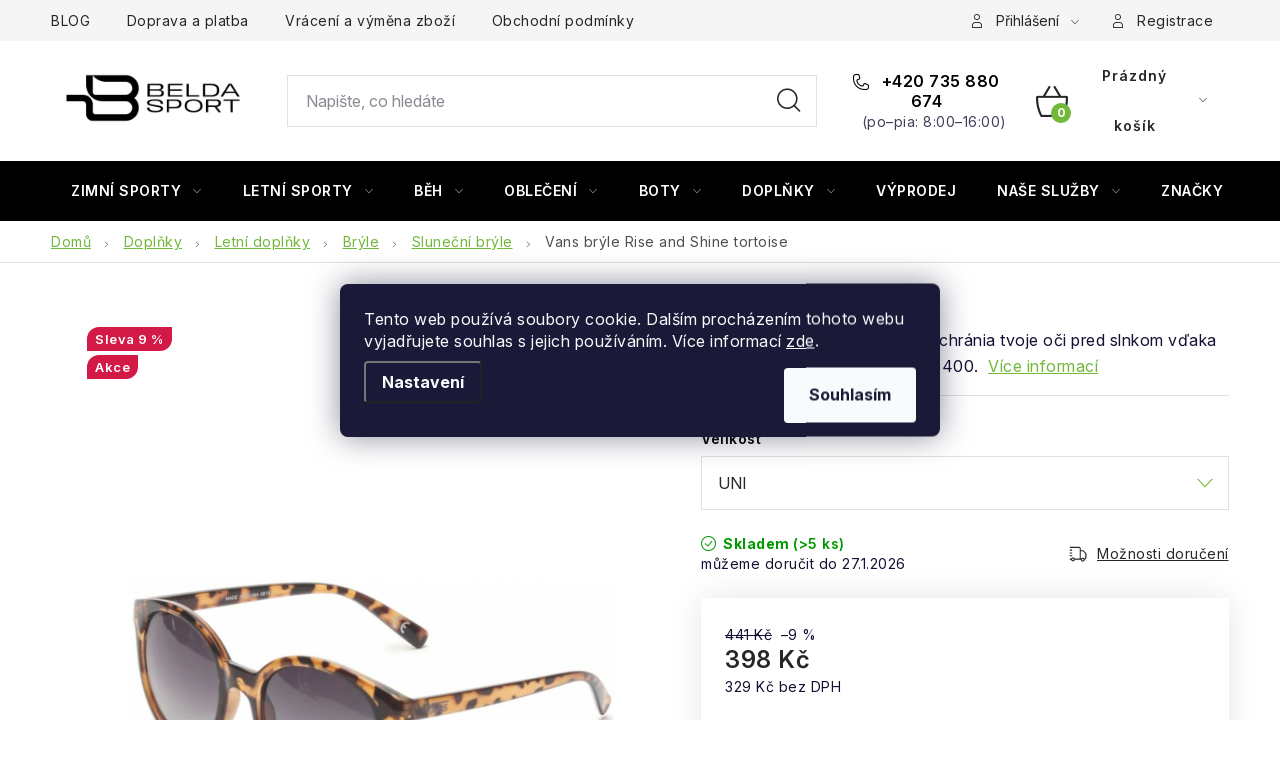

--- FILE ---
content_type: text/html; charset=utf-8
request_url: https://www.beldasport.cz/vans-okuliare-rise-and-shine-tortoise/
body_size: 39232
content:
<!doctype html><html lang="cs" dir="ltr" class="header-background-light external-fonts-loaded"><head><meta charset="utf-8" /><meta name="viewport" content="width=device-width,initial-scale=1" /><title>Vans brýle Rise and Shine tortoise - Beldasport.cz</title><link rel="preconnect" href="https://cdn.myshoptet.com" /><link rel="dns-prefetch" href="https://cdn.myshoptet.com" /><link rel="preload" href="https://cdn.myshoptet.com/prj/dist/master/cms/libs/jquery/jquery-1.11.3.min.js" as="script" /><script>
dataLayer = [];
dataLayer.push({'shoptet' : {
    "pageId": 1470,
    "pageType": "productDetail",
    "currency": "CZK",
    "currencyInfo": {
        "decimalSeparator": ",",
        "exchangeRate": 1,
        "priceDecimalPlaces": 0,
        "symbol": "K\u010d",
        "symbolLeft": 0,
        "thousandSeparator": " "
    },
    "language": "cs",
    "projectId": 378512,
    "product": {
        "id": 42702,
        "guid": "a7b5d08c-99f9-11ec-b3f5-ecf4bbdf609a",
        "hasVariants": true,
        "codes": [
            {
                "code": "4420667_UNI\/UNI",
                "quantity": "> 5",
                "stocks": [
                    {
                        "id": "ext",
                        "quantity": "> 5"
                    }
                ]
            }
        ],
        "name": "Vans br\u00fdle Rise and Shine tortoise",
        "appendix": "",
        "weight": 0,
        "manufacturer": "VANS",
        "manufacturerGuid": "1EF5333996C5670889ABDA0BA3DED3EE",
        "currentCategory": "Dopl\u0148ky | Letn\u00ed dopl\u0148ky | Slune\u010dn\u00ed br\u00fdle | Slune\u010dn\u00ed br\u00fdle",
        "currentCategoryGuid": "ee8c5e66-f7bd-11ea-aaaf-b8ca3a6063f8",
        "defaultCategory": "Dopl\u0148ky | Letn\u00ed dopl\u0148ky | Slune\u010dn\u00ed br\u00fdle | Slune\u010dn\u00ed br\u00fdle",
        "defaultCategoryGuid": "ee8c5e66-f7bd-11ea-aaaf-b8ca3a6063f8",
        "currency": "CZK",
        "priceWithVat": 398
    },
    "stocks": [
        {
            "id": "ext",
            "title": "Sklad",
            "isDeliveryPoint": 0,
            "visibleOnEshop": 1
        }
    ],
    "cartInfo": {
        "id": null,
        "freeShipping": false,
        "freeShippingFrom": 2200,
        "leftToFreeGift": {
            "formattedPrice": "0 K\u010d",
            "priceLeft": 0
        },
        "freeGift": false,
        "leftToFreeShipping": {
            "priceLeft": 2200,
            "dependOnRegion": 0,
            "formattedPrice": "2 200 K\u010d"
        },
        "discountCoupon": [],
        "getNoBillingShippingPrice": {
            "withoutVat": 0,
            "vat": 0,
            "withVat": 0
        },
        "cartItems": [],
        "taxMode": "ORDINARY"
    },
    "cart": [],
    "customer": {
        "priceRatio": 1,
        "priceListId": 1,
        "groupId": null,
        "registered": false,
        "mainAccount": false
    }
}});
dataLayer.push({'cookie_consent' : {
    "marketing": "denied",
    "analytics": "denied"
}});
document.addEventListener('DOMContentLoaded', function() {
    shoptet.consent.onAccept(function(agreements) {
        if (agreements.length == 0) {
            return;
        }
        dataLayer.push({
            'cookie_consent' : {
                'marketing' : (agreements.includes(shoptet.config.cookiesConsentOptPersonalisation)
                    ? 'granted' : 'denied'),
                'analytics': (agreements.includes(shoptet.config.cookiesConsentOptAnalytics)
                    ? 'granted' : 'denied')
            },
            'event': 'cookie_consent'
        });
    });
});
</script>

<!-- Google Tag Manager -->
<script>(function(w,d,s,l,i){w[l]=w[l]||[];w[l].push({'gtm.start':
new Date().getTime(),event:'gtm.js'});var f=d.getElementsByTagName(s)[0],
j=d.createElement(s),dl=l!='dataLayer'?'&l='+l:'';j.async=true;j.src=
'https://www.googletagmanager.com/gtm.js?id='+i+dl;f.parentNode.insertBefore(j,f);
})(window,document,'script','dataLayer','GTM-P2363DJ');</script>
<!-- End Google Tag Manager -->

<meta property="og:type" content="website"><meta property="og:site_name" content="beldasport.cz"><meta property="og:url" content="https://www.beldasport.cz/vans-okuliare-rise-and-shine-tortoise/"><meta property="og:title" content="Vans brýle Rise and Shine tortoise - Beldasport.cz"><meta name="author" content="Beldasport.cz"><meta name="web_author" content="Shoptet.cz"><meta name="dcterms.rightsHolder" content="www.beldasport.cz"><meta name="robots" content="index,follow"><meta property="og:image" content="https://cdn.myshoptet.com/usr/www.beldasport.cz/user/shop/big/42702_vansky.jpg?656da323"><meta property="og:description" content="Vans brýle Rise and Shine tortoise. Slnečné okuliare Vans skvele ochránia tvoje oči pred slnkom vďaka šošovkám s filtrom UVA / UVB 400. "><meta name="description" content="Vans brýle Rise and Shine tortoise. Slnečné okuliare Vans skvele ochránia tvoje oči pred slnkom vďaka šošovkám s filtrom UVA / UVB 400. "><meta name="google-site-verification" content="85x53YV1IFn8G6LP1jiYoWKXZ2_J_nU0gT-xUJMthK0"><meta property="product:price:amount" content="398"><meta property="product:price:currency" content="CZK"><style>:root {--color-primary: #000000;--color-primary-h: 0;--color-primary-s: 0%;--color-primary-l: 0%;--color-primary-hover: #000000;--color-primary-hover-h: 0;--color-primary-hover-s: 0%;--color-primary-hover-l: 0%;--color-secondary: #71b83b;--color-secondary-h: 94;--color-secondary-s: 51%;--color-secondary-l: 48%;--color-secondary-hover: #000000;--color-secondary-hover-h: 0;--color-secondary-hover-s: 0%;--color-secondary-hover-l: 0%;--color-tertiary: #000000;--color-tertiary-h: 0;--color-tertiary-s: 0%;--color-tertiary-l: 0%;--color-tertiary-hover: #184153;--color-tertiary-hover-h: 198;--color-tertiary-hover-s: 55%;--color-tertiary-hover-l: 21%;--color-header-background: #ffffff;--template-font: "sans-serif";--template-headings-font: "sans-serif";--header-background-url: url("[data-uri]");--cookies-notice-background: #1A1937;--cookies-notice-color: #F8FAFB;--cookies-notice-button-hover: #f5f5f5;--cookies-notice-link-hover: #27263f;--templates-update-management-preview-mode-content: "Náhled aktualizací šablony je aktivní pro váš prohlížeč."}</style>
    <script>var shoptet = shoptet || {};</script>
    <script src="https://cdn.myshoptet.com/prj/dist/master/shop/dist/main-3g-header.js.05f199e7fd2450312de2.js"></script>
<!-- User include --><!-- service 1213(832) html code header -->
<link href="https://fonts.googleapis.com/css2?family=Jost:wght@400;600;700&display=swap" rel="stylesheet">
<link href="https://cdn.myshoptet.com/prj/dist/master/shop/dist/font-shoptet-13.css.3c47e30adfa2e9e2683b.css" rel="stylesheet">
<link type="text/css" href="https://cdn.myshoptet.com/usr/paxio.myshoptet.com/user/documents/Jupiter/style.css?v1618387" rel="stylesheet" media="all" />
<link type="text/css" href="https://cdn.myshoptet.com/usr/paxio.myshoptet.com/user/documents/Jupiter/preklady.css?v11" rel="stylesheet" media="all" />
<link href="https://cdn.myshoptet.com/usr/paxio.myshoptet.com/user/documents/Jupiter/ikony.css?v1" rel="stylesheet">
<!-- api 473(125) html code header -->

                <style>
                    #order-billing-methods .radio-wrapper[data-guid="e6c7a545-83f6-11f0-aefd-8a0971c006b6"]:not(.cgapplepay), #order-billing-methods .radio-wrapper[data-guid="e6d2c30d-83f6-11f0-aefd-8a0971c006b6"]:not(.cggooglepay), #order-billing-methods .radio-wrapper[data-guid="e8151082-83f6-11f0-aefd-8a0971c006b6"]:not(.cgapplepay), #order-billing-methods .radio-wrapper[data-guid="e81f4d14-83f6-11f0-aefd-8a0971c006b6"]:not(.cggooglepay) {
                        display: none;
                    }
                </style>
                <script type="text/javascript">
                    document.addEventListener('DOMContentLoaded', function() {
                        if (getShoptetDataLayer('pageType') === 'billingAndShipping') {
                            
                try {
                    if (window.ApplePaySession && window.ApplePaySession.canMakePayments()) {
                        
                        if (document.querySelector('#order-billing-methods .radio-wrapper[data-guid="e6c7a545-83f6-11f0-aefd-8a0971c006b6"]')) {
                            document.querySelector('#order-billing-methods .radio-wrapper[data-guid="e6c7a545-83f6-11f0-aefd-8a0971c006b6"]').classList.add('cgapplepay');
                        }
                        

                        if (document.querySelector('#order-billing-methods .radio-wrapper[data-guid="e8151082-83f6-11f0-aefd-8a0971c006b6"]')) {
                            document.querySelector('#order-billing-methods .radio-wrapper[data-guid="e8151082-83f6-11f0-aefd-8a0971c006b6"]').classList.add('cgapplepay');
                        }
                        
                    }
                } catch (err) {} 
            
                            
                const cgBaseCardPaymentMethod = {
                        type: 'CARD',
                        parameters: {
                            allowedAuthMethods: ["PAN_ONLY", "CRYPTOGRAM_3DS"],
                            allowedCardNetworks: [/*"AMEX", "DISCOVER", "INTERAC", "JCB",*/ "MASTERCARD", "VISA"]
                        }
                };
                
                function cgLoadScript(src, callback)
                {
                    var s,
                        r,
                        t;
                    r = false;
                    s = document.createElement('script');
                    s.type = 'text/javascript';
                    s.src = src;
                    s.onload = s.onreadystatechange = function() {
                        if ( !r && (!this.readyState || this.readyState == 'complete') )
                        {
                            r = true;
                            callback();
                        }
                    };
                    t = document.getElementsByTagName('script')[0];
                    t.parentNode.insertBefore(s, t);
                } 
                
                function cgGetGoogleIsReadyToPayRequest() {
                    return Object.assign(
                        {},
                        {
                            apiVersion: 2,
                            apiVersionMinor: 0
                        },
                        {
                            allowedPaymentMethods: [cgBaseCardPaymentMethod]
                        }
                    );
                }

                function onCgGooglePayLoaded() {
                    let paymentsClient = new google.payments.api.PaymentsClient({environment: 'PRODUCTION'});
                    paymentsClient.isReadyToPay(cgGetGoogleIsReadyToPayRequest()).then(function(response) {
                        if (response.result) {
                            
                        if (document.querySelector('#order-billing-methods .radio-wrapper[data-guid="e6d2c30d-83f6-11f0-aefd-8a0971c006b6"]')) {
                            document.querySelector('#order-billing-methods .radio-wrapper[data-guid="e6d2c30d-83f6-11f0-aefd-8a0971c006b6"]').classList.add('cggooglepay');
                        }
                        

                        if (document.querySelector('#order-billing-methods .radio-wrapper[data-guid="e81f4d14-83f6-11f0-aefd-8a0971c006b6"]')) {
                            document.querySelector('#order-billing-methods .radio-wrapper[data-guid="e81f4d14-83f6-11f0-aefd-8a0971c006b6"]').classList.add('cggooglepay');
                        }
                        	 	 	 	 	 
                        }
                    })
                    .catch(function(err) {});
                }
                
                cgLoadScript('https://pay.google.com/gp/p/js/pay.js', onCgGooglePayLoaded);
            
                        }
                    });
                </script> 
                
<!-- service 1539(1149) html code header -->
<link rel="stylesheet" href="https://cdn.myshoptet.com/usr/apollo.jakubtursky.sk/user/documents/assets/contact-form/main.css?v=28">
<!-- service 1707(1291) html code header -->
<link rel="stylesheet" href="https://cdn.myshoptet.com/usr/apollo.jakubtursky.sk/user/documents/assets/registration-discount/main.css?v=29">

<style>
.flag.flag-discount-0{
	display: none !important;
}
</style>

<!-- project html code header -->
<script type="text/javascript">

window.tmpVerze=1.0009;
window.stitekAkce={
    zobrazit:true,
    text:'ZIMNÍ VÝPRODEJ',
    url:'/vypredaj/',
    bg:'#000000',
    color:'#FFFFFF'
};
</script>

<style>
:root {
/* Nastavenie štýlov, farieb*/
--header-info-bar-BG: #000000;
--header-info-bar-BG-hover: #000000;
--header-info-bar-text-color: #ffffff;
--header-info-bar-icon-color: var(--header-info-bar-text-color);
--header-info-bar-btn-BG: #ffffff;
--header-info-bar-btn-BG-hover: #000000;
--header-info-bar-btn-text-color: #000000;
--header-info-bar-btn-text-color-hover: #ffffff;
}
</style>

<style>
.header-info-bar-addon .header-info-bar__text {
    font-weight: 700;
}
</style>

<style>
:root {
/* Nastavenie štýlov, farieb*/
--registration-discount-border-radius: 10px;
--registration-discount-BG: #000000;
--registration-discount-BG-hover: #71b83b;
--registration-discount-btn-BG: var(--color-secondary);
--registration-discount-btn-BG-hover: #71b83b;
--registration-discount-title-color: #ffffff;
--registration-discount-price-color: #ffffff;
--registration-discount-btn-text-color: #ffffff;
--registration-discount-btn-icon-color: #ffffff;
--registration-discount-border-color: var(--color-secondary);
}
</style>

<style>
.quatro-addon--template-disco #cart-wrapper .quatro-addon__calc-button__wrapper {margin-top: 10px;}
</style>

<style>
.products-block > div .p .name {color: #151033; font-weight: 500;}
</style>

<style>
:root {
/* Nastavenie štýlov, farieb*/
--contact-form-border-radius: 10px;
--contact-form-BG: #f7f7f7;
--contact-form-BG-hover: #eaeaea;
--contact-form-title-color: var(--color-secondary);
--contact-form-text-color: black;
--contact-form-link-color: var(--color-secondary);
--contact-form-icon-color: var(--color-secondary);
--contact-form-border-color: #f7f7f7;
}
</style>



<link type="text/css" rel="stylesheet" media="screen" href="/user/documents/ladzo/magnific-popup.css" />
<link type="text/css" rel="stylesheet" media="screen" href="/user/documents/ladzo/new/slick-theme.css" />
<link type="text/css" rel="stylesheet" media="screen" href="/user/documents/ladzo/new/slick.css?v1" />
<link type="text/css" rel="stylesheet" media="screen" href="/user/documents/ladzo/owl.carousel.min.css" />


<link type="text/css" rel="stylesheet" media="screen" href="/user/documents/ladzo/css/ladzo.css?v1.015">



<script type="text/javascript" charset="UTF-8" src="/user/documents/upload/_corux/editor_beldasport.js?v1.038"></script>
<script type="text/javascript" src="/user/documents/upload/_corux/velikostibot.js?v1.00"></script>
<script type="text/javascript" src="/user/documents/ladzo/data-layer-helper.js"></script>
<script type="text/javascript" src="/user/documents/ladzo/js.cookie.js"></script>
<script type="text/javascript" src="/user/documents/ladzo/js.storage.min.js"></script>

<style>
#categories{
   display:none;
}
.mfp-iframe-holder .mfp-content {
    background:#fff url(/user/documents/upload/_corux/loading4.gif) center center no-repeat;
}
.mfp-iframe-holder .mfp-content iframe{
height:1px;
}


@media screen and (min-width: 1200px){
.welcome-wrapper .welcome {padding: 60px 130px 60px 80px;}
.welcome h3:first-child{margin-top: 0;}
}

</style>


<link rel="preload" href="/user/documents/ladzo/jquery.i18n/CLDRPluralRuleParser.js" as="script">
<link rel="preload" href="/user/documents/ladzo/jquery.i18n/jquery.i18n.js" as="script">
<link rel="preload" href="/user/documents/ladzo/jquery.i18n/jquery.i18n.messagestore.js" as="script">
<link rel="preload" href="/user/documents/ladzo/jquery.i18n/jquery.i18n.fallbacks.js" as="script">
<link rel="preload" href="/user/documents/ladzo/jquery.i18n/jquery.i18n.language.js" as="script">
<link rel="preload" href="/user/documents/ladzo/jquery.i18n/jquery.i18n.parser.js" as="script">
<link rel="preload" href="/user/documents/ladzo/jquery.i18n/jquery.i18n.emitter.js" as="script">
<link rel="preload" href="/user/documents/ladzo/jquery.i18n/jquery.i18n.emitter.bidi.js" as="script">
<!--link rel="preload" href="https://shoptet.belda.corux.cz/js/corux.min.js?v1.0114451672" as="script"-->

<meta name="facebook-domain-verification" content="a74y11z59dq2m9unhlfd8pf86sh69s" />

<link rel="preconnect" href="https://fonts.googleapis.com">
<link rel="preconnect" href="https://fonts.gstatic.com" crossorigin>
<link href="https://fonts.googleapis.com/css2?family=Anybody:ital,wght@0,100..900;1,100..900&family=Inter:ital,opsz,wght@0,14..32,100..900;1,14..32,100..900&display=swap" rel="stylesheet">


<link type="text/css" rel="stylesheet" media="screen" href="/user/documents/paxio.css?v4645" />

<style>
body{font-family: "Inter", sans-serif;}
h1,h2,h3,h4,h5,h6,.h1,.h2,.h3,.h4,.h5,.h6{font-family: "Anybody", sans-serif;}

.footer-banner .extended-banner-title {color: #fff !important;} /* BARVA TEXTU OBLÍBENÝCH KATEGORIÍ */
.footer-banner .extended-banner-texts {background-color: #000;} /* BARVA POZADÍ TEXTU OBLÍBENÝCH KATEGORIÍ */
.footer-banner a:hover .extended-banner-title{color: #000 !important;}
.footer-banner a:hover .extended-banner-texts {background-color: #fff;}

@media screen and (min-width: 768px){
.type-index #header {margin-bottom: 0;}
}
ul.shp-tabs li[data-testid="tabDiscussion"], #productDiscussion, .shp-accordion[data-testid="tabDiscussion"]{display: none !important;}
@media screen and (min-width: 768px){
#header .site-name a img {max-height: 120px;}
}
.custom-banner{margin-top: 20px;}
.body-banners .h4{width: 100%;flex: 1 1 100%;margin-top: 30px;}
@media screen and (max-width: 768px){
.body-banners .h4{margin-top: 0; margin-bottom: 20px;}
}
</style>

<style>
@media screen and (max-width: 767px){
#header .site-name {max-height: 60px;max-width: 160px;}
#header .site-name a img {max-height: 60px;}
}
</style>

<!-- /User include --><link rel="shortcut icon" href="/favicon.ico" type="image/x-icon" /><link rel="canonical" href="https://www.beldasport.cz/vans-okuliare-rise-and-shine-tortoise/" />    <script>
        var _hwq = _hwq || [];
        _hwq.push(['setKey', '16FA06B48F48224EF7CF82593314A375']);
        _hwq.push(['setTopPos', '150']);
        _hwq.push(['showWidget', '21']);
        (function() {
            var ho = document.createElement('script');
            ho.src = 'https://cz.im9.cz/direct/i/gjs.php?n=wdgt&sak=16FA06B48F48224EF7CF82593314A375';
            var s = document.getElementsByTagName('script')[0]; s.parentNode.insertBefore(ho, s);
        })();
    </script>
    <!-- Global site tag (gtag.js) - Google Analytics -->
    <script async src="https://www.googletagmanager.com/gtag/js?id=G-60ZW7SXZB9"></script>
    <script>
        
        window.dataLayer = window.dataLayer || [];
        function gtag(){dataLayer.push(arguments);}
        

                    console.debug('default consent data');

            gtag('consent', 'default', {"ad_storage":"denied","analytics_storage":"denied","ad_user_data":"denied","ad_personalization":"denied","wait_for_update":500});
            dataLayer.push({
                'event': 'default_consent'
            });
        
        gtag('js', new Date());

                gtag('config', 'UA-179173386-1', { 'groups': "UA" });
        
                gtag('config', 'G-60ZW7SXZB9', {"groups":"GA4","send_page_view":false,"content_group":"productDetail","currency":"CZK","page_language":"cs"});
        
                gtag('config', 'AW-566666504', {"allow_enhanced_conversions":true});
        
        
        
        
        
                    gtag('event', 'page_view', {"send_to":"GA4","page_language":"cs","content_group":"productDetail","currency":"CZK"});
        
                gtag('set', 'currency', 'CZK');

        gtag('event', 'view_item', {
            "send_to": "UA",
            "items": [
                {
                    "id": "4420667_UNI\/UNI",
                    "name": "Vans br\u00fdle Rise and Shine tortoise",
                    "category": "Dopl\u0148ky \/ Letn\u00ed dopl\u0148ky \/ Slune\u010dn\u00ed br\u00fdle \/ Slune\u010dn\u00ed br\u00fdle",
                                        "brand": "VANS",
                                                            "variant": "Velikost: UNI",
                                        "price": 329
                }
            ]
        });
        
        
        
        
        
                    gtag('event', 'view_item', {"send_to":"GA4","page_language":"cs","content_group":"productDetail","value":329,"currency":"CZK","items":[{"item_id":"4420667_UNI\/UNI","item_name":"Vans br\u00fdle Rise and Shine tortoise","item_brand":"VANS","item_category":"Dopl\u0148ky","item_category2":"Letn\u00ed dopl\u0148ky","item_category3":"Slune\u010dn\u00ed br\u00fdle","item_category4":"Slune\u010dn\u00ed br\u00fdle","item_variant":"4420667_UNI\/UNI~Velikost: UNI","price":329,"quantity":1,"index":0}]});
        
        
        
        
        
        
        
        document.addEventListener('DOMContentLoaded', function() {
            if (typeof shoptet.tracking !== 'undefined') {
                for (var id in shoptet.tracking.bannersList) {
                    gtag('event', 'view_promotion', {
                        "send_to": "UA",
                        "promotions": [
                            {
                                "id": shoptet.tracking.bannersList[id].id,
                                "name": shoptet.tracking.bannersList[id].name,
                                "position": shoptet.tracking.bannersList[id].position
                            }
                        ]
                    });
                }
            }

            shoptet.consent.onAccept(function(agreements) {
                if (agreements.length !== 0) {
                    console.debug('gtag consent accept');
                    var gtagConsentPayload =  {
                        'ad_storage': agreements.includes(shoptet.config.cookiesConsentOptPersonalisation)
                            ? 'granted' : 'denied',
                        'analytics_storage': agreements.includes(shoptet.config.cookiesConsentOptAnalytics)
                            ? 'granted' : 'denied',
                                                                                                'ad_user_data': agreements.includes(shoptet.config.cookiesConsentOptPersonalisation)
                            ? 'granted' : 'denied',
                        'ad_personalization': agreements.includes(shoptet.config.cookiesConsentOptPersonalisation)
                            ? 'granted' : 'denied',
                        };
                    console.debug('update consent data', gtagConsentPayload);
                    gtag('consent', 'update', gtagConsentPayload);
                    dataLayer.push(
                        { 'event': 'update_consent' }
                    );
                }
            });
        });
    </script>
<script>
    (function(t, r, a, c, k, i, n, g) { t['ROIDataObject'] = k;
    t[k]=t[k]||function(){ (t[k].q=t[k].q||[]).push(arguments) },t[k].c=i;n=r.createElement(a),
    g=r.getElementsByTagName(a)[0];n.async=1;n.src=c;g.parentNode.insertBefore(n,g)
    })(window, document, 'script', '//www.heureka.cz/ocm/sdk.js?source=shoptet&version=2&page=product_detail', 'heureka', 'cz');

    heureka('set_user_consent', 0);
</script>
</head><body class="desktop id-1470 in-sulnecni-bryle template-13 type-product type-detail one-column-body columns-3 blank-mode blank-mode-css smart-labels-active ums_forms_redesign--off ums_a11y_category_page--on ums_discussion_rating_forms--off ums_flags_display_unification--on ums_a11y_login--on mobile-header-version-0">
        <div id="fb-root"></div>
        <script>
            window.fbAsyncInit = function() {
                FB.init({
//                    appId            : 'your-app-id',
                    autoLogAppEvents : true,
                    xfbml            : true,
                    version          : 'v19.0'
                });
            };
        </script>
        <script async defer crossorigin="anonymous" src="https://connect.facebook.net/cs_CZ/sdk.js"></script>
<!-- Google Tag Manager (noscript) -->
<noscript><iframe src="https://www.googletagmanager.com/ns.html?id=GTM-P2363DJ"
height="0" width="0" style="display:none;visibility:hidden"></iframe></noscript>
<!-- End Google Tag Manager (noscript) -->

    <div class="siteCookies siteCookies--center siteCookies--dark js-siteCookies" role="dialog" data-testid="cookiesPopup" data-nosnippet>
        <div class="siteCookies__form">
            <div class="siteCookies__content">
                <div class="siteCookies__text">
                    Tento web používá soubory cookie. Dalším procházením tohoto webu vyjadřujete souhlas s jejich používáním. Více informací <a href="https://378512.myshoptet.com/podminky-ochrany-osobnich-udaju/" target="\">zde</a>.
                </div>
                <p class="siteCookies__links">
                    <button class="siteCookies__link js-cookies-settings" aria-label="Nastavení cookies" data-testid="cookiesSettings">Nastavení</button>
                </p>
            </div>
            <div class="siteCookies__buttonWrap">
                                <button class="siteCookies__button js-cookiesConsentSubmit" value="all" aria-label="Přijmout cookies" data-testid="buttonCookiesAccept">Souhlasím</button>
            </div>
        </div>
        <script>
            document.addEventListener("DOMContentLoaded", () => {
                const siteCookies = document.querySelector('.js-siteCookies');
                document.addEventListener("scroll", shoptet.common.throttle(() => {
                    const st = document.documentElement.scrollTop;
                    if (st > 1) {
                        siteCookies.classList.add('siteCookies--scrolled');
                    } else {
                        siteCookies.classList.remove('siteCookies--scrolled');
                    }
                }, 100));
            });
        </script>
    </div>
<a href="#content" class="skip-link sr-only">Přejít na obsah</a><div class="overall-wrapper"><div class="user-action"><div class="container">
    <div class="user-action-in">
                    <div id="login" class="user-action-login popup-widget login-widget" role="dialog" aria-labelledby="loginHeading">
        <div class="popup-widget-inner">
                            <h2 id="loginHeading">Přihlášení k vašemu účtu</h2><div id="customerLogin"><form action="/action/Customer/Login/" method="post" id="formLoginIncluded" class="csrf-enabled formLogin" data-testid="formLogin"><input type="hidden" name="referer" value="" /><div class="form-group"><div class="input-wrapper email js-validated-element-wrapper no-label"><input type="email" name="email" class="form-control" autofocus placeholder="E-mailová adresa (např. jan@novak.cz)" data-testid="inputEmail" autocomplete="email" required /></div></div><div class="form-group"><div class="input-wrapper password js-validated-element-wrapper no-label"><input type="password" name="password" class="form-control" placeholder="Heslo" data-testid="inputPassword" autocomplete="current-password" required /><span class="no-display">Nemůžete vyplnit toto pole</span><input type="text" name="surname" value="" class="no-display" /></div></div><div class="form-group"><div class="login-wrapper"><button type="submit" class="btn btn-secondary btn-text btn-login" data-testid="buttonSubmit">Přihlásit se</button><div class="password-helper"><a href="/registrace/" data-testid="signup" rel="nofollow">Nová registrace</a><a href="/klient/zapomenute-heslo/" rel="nofollow">Zapomenuté heslo</a></div></div></div></form>
</div>                    </div>
    </div>

                <div id="cart-widget" class="user-action-cart popup-widget cart-widget loader-wrapper" data-testid="popupCartWidget" role="dialog" aria-hidden="true">
            <div class="popup-widget-inner cart-widget-inner place-cart-here">
                <div class="loader-overlay">
                    <div class="loader"></div>
                </div>
            </div>
        </div>
    </div>
</div>
</div><div class="top-navigation-bar" data-testid="topNavigationBar">

    <div class="container">

                            <div class="top-navigation-menu">
                <ul class="top-navigation-bar-menu">
                                            <li class="top-navigation-menu-item-4050">
                            <a href="/blog/" title="BLOG">BLOG</a>
                        </li>
                                            <li class="top-navigation-menu-item-2133">
                            <a href="/doprava-a-platba/" title="Doprava a platba ">Doprava a platba </a>
                        </li>
                                            <li class="top-navigation-menu-item-2136">
                            <a href="/vraceni-a-vymena/" title="Vrácení a výměna zboží">Vrácení a výměna zboží</a>
                        </li>
                                            <li class="top-navigation-menu-item-39">
                            <a href="/obchodni-podminky/" title="Obchodní podmínky">Obchodní podmínky</a>
                        </li>
                                    </ul>
                <div class="top-navigation-menu-trigger">Více</div>
                <ul class="top-navigation-bar-menu-helper"></ul>
            </div>
        
        <div class="top-navigation-tools">
                        <button class="top-nav-button top-nav-button-login toggle-window" type="button" data-target="login" aria-haspopup="dialog" aria-controls="login" aria-expanded="false" data-testid="signin"><span>Přihlášení</span></button>
    <a href="/registrace/" class="top-nav-button top-nav-button-register" data-testid="headerSignup">Registrace</a>
        </div>

    </div>

</div>
<header id="header">
        <div class="header-top">
            <div class="container navigation-wrapper header-top-wrapper">
                <div class="site-name"><a href="/" data-testid="linkWebsiteLogo"><img src="https://cdn.myshoptet.com/usr/www.beldasport.cz/user/logos/logotyp_black_(1).jpg" alt="Beldasport.cz" fetchpriority="low" /></a></div>                <div class="search" itemscope itemtype="https://schema.org/WebSite">
                    <meta itemprop="headline" content="Sluneční brýle"/><meta itemprop="url" content="https://www.beldasport.cz"/><meta itemprop="text" content="Vans brýle Rise and Shine tortoise. Slnečné okuliare Vans skvele ochránia tvoje oči pred slnkom vďaka šošovkám s filtrom UVA / UVB 400.&amp;amp;nbsp;"/>                    <form action="/action/ProductSearch/prepareString/" method="post"
    id="formSearchForm" class="search-form compact-form js-search-main"
    itemprop="potentialAction" itemscope itemtype="https://schema.org/SearchAction" data-testid="searchForm">
    <fieldset>
        <meta itemprop="target"
            content="https://www.beldasport.cz/vyhledavani/?string={string}"/>
        <input type="hidden" name="language" value="cs"/>
        
            
    <span class="search-input-icon" aria-hidden="true"></span>

<input
    type="search"
    name="string"
        class="query-input form-control search-input js-search-input"
    placeholder="Napište, co hledáte"
    autocomplete="off"
    required
    itemprop="query-input"
    aria-label="Vyhledávání"
    data-testid="searchInput"
>
            <button type="submit" class="btn btn-default search-button" data-testid="searchBtn">Hledat</button>
        
    </fieldset>
</form>
                </div>
                <div class="navigation-buttons">
                    <a href="#" class="toggle-window" data-target="search" data-testid="linkSearchIcon"><span class="sr-only">Hledat</span></a>
                        
    <a href="/kosik/" class="btn btn-icon toggle-window cart-count" data-target="cart" data-hover="true" data-redirect="true" data-testid="headerCart" rel="nofollow" aria-haspopup="dialog" aria-expanded="false" aria-controls="cart-widget">
        
                <span class="sr-only">Nákupní košík</span>
        
            <span class="cart-price visible-lg-inline-block" data-testid="headerCartPrice">
                                    Prázdný košík                            </span>
        
    
            </a>
                    <a href="#" class="toggle-window" data-target="navigation" data-testid="hamburgerMenu"></a>
                </div>
            </div>
        </div>
        <div class="header-bottom">
            <div class="container navigation-wrapper header-bottom-wrapper js-navigation-container">
                <nav id="navigation" aria-label="Hlavní menu" data-collapsible="true"><div class="navigation-in menu"><ul class="menu-level-1" role="menubar" data-testid="headerMenuItems"><li class="menu-item-3099 ext" role="none"><a href="/zimni-sporty/" data-testid="headerMenuItem" role="menuitem" aria-haspopup="true" aria-expanded="false"><b>Zimní sporty</b><span class="submenu-arrow"></span></a><ul class="menu-level-2" aria-label="Zimní sporty" tabindex="-1" role="menu"><li class="menu-item-729 has-third-level" role="none"><div class="menu-no-image"><a href="/snowboard/" data-testid="headerMenuItem" role="menuitem"><span>Snowboard</span></a>
                                                    <ul class="menu-level-3" role="menu">
                                                                    <li class="menu-item-732" role="none">
                                        <a href="/snowboardove-obleceni-1/" data-testid="headerMenuItem" role="menuitem">
                                            Oblečení</a>,                                    </li>
                                                                    <li class="menu-item-3108" role="none">
                                        <a href="/snowboardove-sety/" data-testid="headerMenuItem" role="menuitem">
                                            Sety</a>,                                    </li>
                                                                    <li class="menu-item-1428" role="none">
                                        <a href="/snowboardy-2/" data-testid="headerMenuItem" role="menuitem">
                                            Snowboardy</a>,                                    </li>
                                                                    <li class="menu-item-1437" role="none">
                                        <a href="/vazani-na-snowboard/" data-testid="headerMenuItem" role="menuitem">
                                            Vázání</a>,                                    </li>
                                                                    <li class="menu-item-1398" role="none">
                                        <a href="/snowboardove-boty/" data-testid="headerMenuItem" role="menuitem">
                                            Snowboardové boty</a>,                                    </li>
                                                                    <li class="menu-item-1227" role="none">
                                        <a href="/helmy-na-snowboard/" data-testid="headerMenuItem" role="menuitem">
                                            Helmy</a>,                                    </li>
                                                                    <li class="menu-item-1263" role="none">
                                        <a href="/chranice-na-snowboard-2/" data-testid="headerMenuItem" role="menuitem">
                                            Chrániče</a>,                                    </li>
                                                                    <li class="menu-item-1203" role="none">
                                        <a href="/bryle-na-snowboard/" data-testid="headerMenuItem" role="menuitem">
                                            Brýle</a>,                                    </li>
                                                                    <li class="menu-item-1623" role="none">
                                        <a href="/snowboardove-batohy-4-1/" data-testid="headerMenuItem" role="menuitem">
                                            Batohy</a>,                                    </li>
                                                                    <li class="menu-item-1200" role="none">
                                        <a href="/doplnky-na-snowboard/" data-testid="headerMenuItem" role="menuitem">
                                            Doplňky</a>                                    </li>
                                                            </ul>
                        </div></li><li class="menu-item-720 has-third-level" role="none"><div class="menu-no-image"><a href="/lyze/" data-testid="headerMenuItem" role="menuitem"><span>Lyžování</span></a>
                                                    <ul class="menu-level-3" role="menu">
                                                                    <li class="menu-item-723" role="none">
                                        <a href="/lyzarske-obleceni-1/" data-testid="headerMenuItem" role="menuitem">
                                            Lyžařské oblečení</a>,                                    </li>
                                                                    <li class="menu-item-2649" role="none">
                                        <a href="/lyzarske-sety-2/" data-testid="headerMenuItem" role="menuitem">
                                            Lyže s vázáním</a>,                                    </li>
                                                                    <li class="menu-item-2652" role="none">
                                        <a href="/lyze-8/" data-testid="headerMenuItem" role="menuitem">
                                            lyže bez vázání</a>,                                    </li>
                                                                    <li class="menu-item-1317" role="none">
                                        <a href="/vazani/" data-testid="headerMenuItem" role="menuitem">
                                            Vázání</a>,                                    </li>
                                                                    <li class="menu-item-1767" role="none">
                                        <a href="/lyzarske-hole/" data-testid="headerMenuItem" role="menuitem">
                                            Lyžařske hole</a>,                                    </li>
                                                                    <li class="menu-item-1140" role="none">
                                        <a href="/lyzarske-boty/" data-testid="headerMenuItem" role="menuitem">
                                            Lyžařské boty</a>,                                    </li>
                                                                    <li class="menu-item-3114" role="none">
                                        <a href="/lyziarske-batohy/" data-testid="headerMenuItem" role="menuitem">
                                            Batohy</a>,                                    </li>
                                                                    <li class="menu-item-1233" role="none">
                                        <a href="/lyziarske-helmy-2/" data-testid="headerMenuItem" role="menuitem">
                                            Helmy</a>,                                    </li>
                                                                    <li class="menu-item-1575" role="none">
                                        <a href="/lyzarske-chranice/" data-testid="headerMenuItem" role="menuitem">
                                            Chrániče</a>,                                    </li>
                                                                    <li class="menu-item-1188" role="none">
                                        <a href="/lyzarske-bryle-5/" data-testid="headerMenuItem" role="menuitem">
                                            Brýle</a>,                                    </li>
                                                                    <li class="menu-item-1185" role="none">
                                        <a href="/doplnky-na-lyze/" data-testid="headerMenuItem" role="menuitem">
                                            Doplňky na lyže</a>                                    </li>
                                                            </ul>
                        </div></li><li class="menu-item-1302 has-third-level" role="none"><div class="menu-no-image"><a href="/skialp/" data-testid="headerMenuItem" role="menuitem"><span>Skialp</span></a>
                                                    <ul class="menu-level-3" role="menu">
                                                                    <li class="menu-item-1305" role="none">
                                        <a href="/skialp-obleceni-1/" data-testid="headerMenuItem" role="menuitem">
                                            Oblečení</a>,                                    </li>
                                                                    <li class="menu-item-2079" role="none">
                                        <a href="/skialpove-sety/" data-testid="headerMenuItem" role="menuitem">
                                            Skialp sety</a>,                                    </li>
                                                                    <li class="menu-item-1716" role="none">
                                        <a href="/skialpove-lyze/" data-testid="headerMenuItem" role="menuitem">
                                            Lyže</a>,                                    </li>
                                                                    <li class="menu-item-1704" role="none">
                                        <a href="/skialpove-vazani/" data-testid="headerMenuItem" role="menuitem">
                                            Vázání</a>,                                    </li>
                                                                    <li class="menu-item-1737" role="none">
                                        <a href="/skialpove-pasy/" data-testid="headerMenuItem" role="menuitem">
                                            Pásy</a>,                                    </li>
                                                                    <li class="menu-item-1797" role="none">
                                        <a href="/skialpove-hole/" data-testid="headerMenuItem" role="menuitem">
                                            Hole</a>,                                    </li>
                                                                    <li class="menu-item-1719" role="none">
                                        <a href="/skialpove-boty/" data-testid="headerMenuItem" role="menuitem">
                                            Skialpové boty</a>,                                    </li>
                                                                    <li class="menu-item-2673" role="none">
                                        <a href="/helmy-na-skialp/" data-testid="headerMenuItem" role="menuitem">
                                            Helmy</a>,                                    </li>
                                                                    <li class="menu-item-1950" role="none">
                                        <a href="/skialpinisticke-batohy/" data-testid="headerMenuItem" role="menuitem">
                                            Skialpové batohy</a>,                                    </li>
                                                                    <li class="menu-item-1707" role="none">
                                        <a href="/skialpinisticke-prislusenstvi/" data-testid="headerMenuItem" role="menuitem">
                                            Skialpinistické příslušenství</a>                                    </li>
                                                            </ul>
                        </div></li><li class="menu-item-1938 has-third-level" role="none"><div class="menu-no-image"><a href="/lavinova-vystroj/" data-testid="headerMenuItem" role="menuitem"><span>Lavinová výstroj</span></a>
                                                    <ul class="menu-level-3" role="menu">
                                                                    <li class="menu-item-1941" role="none">
                                        <a href="/lavinove-lopaty/" data-testid="headerMenuItem" role="menuitem">
                                            Lavinové lopaty</a>,                                    </li>
                                                                    <li class="menu-item-1956" role="none">
                                        <a href="/lavinove-sondy/" data-testid="headerMenuItem" role="menuitem">
                                            Lavinové sondy</a>,                                    </li>
                                                                    <li class="menu-item-3120" role="none">
                                        <a href="/vyhledavace/" data-testid="headerMenuItem" role="menuitem">
                                            Vyhledávače</a>,                                    </li>
                                                                    <li class="menu-item-3123" role="none">
                                        <a href="/lavinove-batohy/" data-testid="headerMenuItem" role="menuitem">
                                            Lavinové batohy</a>,                                    </li>
                                                                    <li class="menu-item-3693" role="none">
                                        <a href="/lavinove-sety/" data-testid="headerMenuItem" role="menuitem">
                                            Sety</a>,                                    </li>
                                                                    <li class="menu-item-3810" role="none">
                                        <a href="/doplnky-k-lavinove-vystroji/" data-testid="headerMenuItem" role="menuitem">
                                            Doplňky k lavinové výstroji</a>                                    </li>
                                                            </ul>
                        </div></li><li class="menu-item-3639 has-third-level" role="none"><div class="menu-no-image"><a href="/bezecke-lyzovani/" data-testid="headerMenuItem" role="menuitem"><span>Běžecké lyžování</span></a>
                                                    <ul class="menu-level-3" role="menu">
                                                                    <li class="menu-item-3642" role="none">
                                        <a href="/bezecke-lyze/" data-testid="headerMenuItem" role="menuitem">
                                            Běžky</a>,                                    </li>
                                                                    <li class="menu-item-3645" role="none">
                                        <a href="/bezecke-sety/" data-testid="headerMenuItem" role="menuitem">
                                            Běžecké sety</a>,                                    </li>
                                                                    <li class="menu-item-3648" role="none">
                                        <a href="/obuv-na-bezky/" data-testid="headerMenuItem" role="menuitem">
                                            Obuv na běžky</a>,                                    </li>
                                                                    <li class="menu-item-3651" role="none">
                                        <a href="/bezecke-hole/" data-testid="headerMenuItem" role="menuitem">
                                            Běžecké hole</a>,                                    </li>
                                                                    <li class="menu-item-3654" role="none">
                                        <a href="/vazani-na-bezky/" data-testid="headerMenuItem" role="menuitem">
                                            Vázaní</a>,                                    </li>
                                                                    <li class="menu-item-3657" role="none">
                                        <a href="/vaky-na-bezky/" data-testid="headerMenuItem" role="menuitem">
                                            Vaky</a>,                                    </li>
                                                                    <li class="menu-item-3720" role="none">
                                        <a href="/prislusentvi-na-bezky/" data-testid="headerMenuItem" role="menuitem">
                                            Príslušentví na běžky</a>                                    </li>
                                                            </ul>
                        </div></li></ul></li>
<li class="menu-item-714 ext" role="none"><a href="/ostatni-sporty/" target="blank" data-testid="headerMenuItem" role="menuitem" aria-haspopup="true" aria-expanded="false"><b>Letní sporty</b><span class="submenu-arrow"></span></a><ul class="menu-level-2" aria-label="Letní sporty" tabindex="-1" role="menu"><li class="menu-item-2898 has-third-level" role="none"><div class="menu-no-image"><a href="/cyklistika/" data-testid="headerMenuItem" role="menuitem"><span>Cyklistika</span></a>
                                                    <ul class="menu-level-3" role="menu">
                                                                    <li class="menu-item-3138" role="none">
                                        <a href="/obleceni-na-bicykel-2/" data-testid="headerMenuItem" role="menuitem">
                                            Cyklistické oblečení</a>,                                    </li>
                                                                    <li class="menu-item-2901" role="none">
                                        <a href="/kola/" data-testid="headerMenuItem" role="menuitem">
                                            Kola</a>,                                    </li>
                                                                    <li class="menu-item-2907" role="none">
                                        <a href="/e-biky/" data-testid="headerMenuItem" role="menuitem">
                                            Elektro kola</a>,                                    </li>
                                                                    <li class="menu-item-3135" role="none">
                                        <a href="/cyklisticke-rukavice/" data-testid="headerMenuItem" role="menuitem">
                                            Rukavice</a>,                                    </li>
                                                                    <li class="menu-item-3558" role="none">
                                        <a href="/cyklisticke-batohy-2/" data-testid="headerMenuItem" role="menuitem">
                                            Batohy</a>,                                    </li>
                                                                    <li class="menu-item-3726" role="none">
                                        <a href="/cyklisticka-obuv/" data-testid="headerMenuItem" role="menuitem">
                                            Tretry</a>,                                    </li>
                                                                    <li class="menu-item-3729" role="none">
                                        <a href="/cyklisticke-doplnky/" data-testid="headerMenuItem" role="menuitem">
                                            Doplňky</a>,                                    </li>
                                                                    <li class="menu-item-3735" role="none">
                                        <a href="/cyklisticke-helmy/" data-testid="headerMenuItem" role="menuitem">
                                            Cyklistické helmy</a>                                    </li>
                                                            </ul>
                        </div></li><li class="menu-item-897 has-third-level" role="none"><div class="menu-no-image"><a href="/turisticke-a-outdoor-vybavenie/" data-testid="headerMenuItem" role="menuitem"><span>Turistika</span></a>
                                                    <ul class="menu-level-3" role="menu">
                                                                    <li class="menu-item-1794" role="none">
                                        <a href="/trekingove-hole/" data-testid="headerMenuItem" role="menuitem">
                                            Hole</a>,                                    </li>
                                                                    <li class="menu-item-1953" role="none">
                                        <a href="/turisticke-batohy-a-ruksaky/" data-testid="headerMenuItem" role="menuitem">
                                            Batohy</a>,                                    </li>
                                                                    <li class="menu-item-900" role="none">
                                        <a href="/turisticka-a-trekingova-obuv/" data-testid="headerMenuItem" role="menuitem">
                                            Obuv</a>,                                    </li>
                                                                    <li class="menu-item-1923" role="none">
                                        <a href="/outdoor-obleceni-1/" data-testid="headerMenuItem" role="menuitem">
                                            Oblečení</a>,                                    </li>
                                                                    <li class="menu-item-1323" role="none">
                                        <a href="/outdoor-doplnky/" data-testid="headerMenuItem" role="menuitem">
                                            Doplňky</a>,                                    </li>
                                                                    <li class="menu-item-3843" role="none">
                                        <a href="/sneznice-3/" data-testid="headerMenuItem" role="menuitem">
                                            Snežnice</a>                                    </li>
                                                            </ul>
                        </div></li><li class="menu-item-1116 has-third-level" role="none"><div class="menu-no-image"><a href="/skate/" data-testid="headerMenuItem" role="menuitem"><span>Skate</span></a>
                                                    <ul class="menu-level-3" role="menu">
                                                                    <li class="menu-item-1122" role="none">
                                        <a href="/skateboardy-komplety/" data-testid="headerMenuItem" role="menuitem">
                                            Komplety</a>,                                    </li>
                                                                    <li class="menu-item-1269" role="none">
                                        <a href="/skateboardove-desky/" data-testid="headerMenuItem" role="menuitem">
                                            Desky</a>,                                    </li>
                                                                    <li class="menu-item-1119" role="none">
                                        <a href="/longboardy/" data-testid="headerMenuItem" role="menuitem">
                                            Longboardy</a>,                                    </li>
                                                                    <li class="menu-item-3183" role="none">
                                        <a href="/obuv-na-skate/" data-testid="headerMenuItem" role="menuitem">
                                            Obuv</a>,                                    </li>
                                                                    <li class="menu-item-1485" role="none">
                                        <a href="/prislusenstvi-na-skateboard-a-longboard/" data-testid="headerMenuItem" role="menuitem">
                                            Příslušenství</a>                                    </li>
                                                            </ul>
                        </div></li><li class="menu-item-2622 has-third-level" role="none"><div class="menu-no-image"><a href="/paddleboard/" data-testid="headerMenuItem" role="menuitem"><span>SUP</span></a>
                                                    <ul class="menu-level-3" role="menu">
                                                                    <li class="menu-item-3186" role="none">
                                        <a href="/padleboardy/" data-testid="headerMenuItem" role="menuitem">
                                            Stand up paddleboardy</a>,                                    </li>
                                                                    <li class="menu-item-3189" role="none">
                                        <a href="/vesla/" data-testid="headerMenuItem" role="menuitem">
                                            Vesla</a>,                                    </li>
                                                                    <li class="menu-item-3627" role="none">
                                        <a href="/doplnky-na-paddleboard/" data-testid="headerMenuItem" role="menuitem">
                                            Doplňky</a>,                                    </li>
                                                                    <li class="menu-item-3633" role="none">
                                        <a href="/obleceni-do-vody/" data-testid="headerMenuItem" role="menuitem">
                                            Oblečení do vody</a>                                    </li>
                                                            </ul>
                        </div></li><li class="menu-item-717 has-third-level" role="none"><div class="menu-no-image"><a href="/plavani-a-potapani/" data-testid="headerMenuItem" role="menuitem"><span>Plavání a potápění</span></a>
                                                    <ul class="menu-level-3" role="menu">
                                                                    <li class="menu-item-996" role="none">
                                        <a href="/sportove-plavky/" data-testid="headerMenuItem" role="menuitem">
                                            Sportovní plavky</a>,                                    </li>
                                                                    <li class="menu-item-984" role="none">
                                        <a href="/plavecke-bryle/" data-testid="headerMenuItem" role="menuitem">
                                            Plavecké brýle</a>,                                    </li>
                                                                    <li class="menu-item-1272" role="none">
                                        <a href="/plavecke-cepice/" data-testid="headerMenuItem" role="menuitem">
                                            Plavecké čepice</a>,                                    </li>
                                                                    <li class="menu-item-3624" role="none">
                                        <a href="/neopreny/" data-testid="headerMenuItem" role="menuitem">
                                            Neoprény</a>                                    </li>
                                                            </ul>
                        </div></li><li class="menu-item-867 has-third-level" role="none"><div class="menu-no-image"><a href="/fitness-obleceni-a-obuv/" data-testid="headerMenuItem" role="menuitem"><span>Fitness </span></a>
                                                    <ul class="menu-level-3" role="menu">
                                                                    <li class="menu-item-954" role="none">
                                        <a href="/fitness-topanky/" data-testid="headerMenuItem" role="menuitem">
                                            Obuv</a>,                                    </li>
                                                                    <li class="menu-item-1092" role="none">
                                        <a href="/fitness-tilka-1/" data-testid="headerMenuItem" role="menuitem">
                                            Tílka</a>,                                    </li>
                                                                    <li class="menu-item-1974" role="none">
                                        <a href="/fitness-podprsenky/" data-testid="headerMenuItem" role="menuitem">
                                            Podprsenky</a>,                                    </li>
                                                                    <li class="menu-item-1089" role="none">
                                        <a href="/fitness-tricka-1/" data-testid="headerMenuItem" role="menuitem">
                                            Trička</a>,                                    </li>
                                                                    <li class="menu-item-1113" role="none">
                                        <a href="/fitness-mikiny-1/" data-testid="headerMenuItem" role="menuitem">
                                            Mikiny</a>,                                    </li>
                                                                    <li class="menu-item-1044" role="none">
                                        <a href="/fitness-sortky-1/" data-testid="headerMenuItem" role="menuitem">
                                            Kraťasy</a>,                                    </li>
                                                                    <li class="menu-item-873" role="none">
                                        <a href="/fitness-leginy-1/" data-testid="headerMenuItem" role="menuitem">
                                            Legíny</a>,                                    </li>
                                                                    <li class="menu-item-1074" role="none">
                                        <a href="/fitness-teplaky-1/" data-testid="headerMenuItem" role="menuitem">
                                            Tepláky</a>,                                    </li>
                                                                    <li class="menu-item-3192" role="none">
                                        <a href="/fitness-doplnky/" data-testid="headerMenuItem" role="menuitem">
                                            Doplňky</a>                                    </li>
                                                            </ul>
                        </div></li><li class="menu-item-846 has-third-level" role="none"><div class="menu-no-image"><a href="/bezecke-potreby/" data-testid="headerMenuItem" role="menuitem"><span>Běh</span></a>
                                                    <ul class="menu-level-3" role="menu">
                                                                    <li class="menu-item-945" role="none">
                                        <a href="/bezecka-obuv/" data-testid="headerMenuItem" role="menuitem">
                                            Běžecká obuv</a>,                                    </li>
                                                                    <li class="menu-item-849" role="none">
                                        <a href="/bezecke-obleceni/" data-testid="headerMenuItem" role="menuitem">
                                            Běžecké oblečení</a>,                                    </li>
                                                                    <li class="menu-item-3210" role="none">
                                        <a href="/bezecke-potreby-2/" data-testid="headerMenuItem" role="menuitem">
                                            Potřeby</a>                                    </li>
                                                            </ul>
                        </div></li><li class="menu-item-3783 has-third-level" role="none"><div class="menu-no-image"><a href="/brusleni/" data-testid="headerMenuItem" role="menuitem"><span>Bruslení</span></a>
                                                    <ul class="menu-level-3" role="menu">
                                                                    <li class="menu-item-3786" role="none">
                                        <a href="/brusle/" data-testid="headerMenuItem" role="menuitem">
                                            brusle</a>                                    </li>
                                                            </ul>
                        </div></li></ul></li>
<li class="menu-item-846 ext" role="none"><a href="/bezecke-potreby/" target="blank" data-testid="headerMenuItem" role="menuitem" aria-haspopup="true" aria-expanded="false"><b>Běh</b><span class="submenu-arrow"></span></a><ul class="menu-level-2" aria-label="Běh" tabindex="-1" role="menu"><li class="menu-item-945 has-third-level" role="none"><div class="menu-no-image"><a href="/bezecka-obuv/" data-testid="headerMenuItem" role="menuitem"><span>Běžecká obuv</span></a>
                                                    <ul class="menu-level-3" role="menu">
                                                                    <li class="menu-item-3195" role="none">
                                        <a href="/cestna-bezecka-obuv/" data-testid="headerMenuItem" role="menuitem">
                                            Silniční</a>,                                    </li>
                                                                    <li class="menu-item-3198" role="none">
                                        <a href="/trailova-bezecka-obuv/" data-testid="headerMenuItem" role="menuitem">
                                            Trailové</a>                                    </li>
                                                            </ul>
                        </div></li><li class="menu-item-849 has-third-level" role="none"><div class="menu-no-image"><a href="/bezecke-obleceni/" data-testid="headerMenuItem" role="menuitem"><span>Běžecké oblečení</span></a>
                                                    <ul class="menu-level-3" role="menu">
                                                                    <li class="menu-item-1083" role="none">
                                        <a href="/bezecke-tricka/" data-testid="headerMenuItem" role="menuitem">
                                            Běžecké Trička</a>,                                    </li>
                                                                    <li class="menu-item-3201" role="none">
                                        <a href="/bezecke-tilka/" data-testid="headerMenuItem" role="menuitem">
                                            Tílka</a>,                                    </li>
                                                                    <li class="menu-item-858" role="none">
                                        <a href="/bezecke-dlouhe-kalhoty/" data-testid="headerMenuItem" role="menuitem">
                                            Kalhoty</a>,                                    </li>
                                                                    <li class="menu-item-855" role="none">
                                        <a href="/kratasy-na-behani/" data-testid="headerMenuItem" role="menuitem">
                                            Kraťasy a 3/4 kalhoty</a>,                                    </li>
                                                                    <li class="menu-item-3204" role="none">
                                        <a href="/bezecke-sukne/" data-testid="headerMenuItem" role="menuitem">
                                            Sukně</a>,                                    </li>
                                                                    <li class="menu-item-3207" role="none">
                                        <a href="/bezecke-bundy/" data-testid="headerMenuItem" role="menuitem">
                                            Bundy</a>,                                    </li>
                                                                    <li class="menu-item-1527" role="none">
                                        <a href="/bezecke-ponozky/" data-testid="headerMenuItem" role="menuitem">
                                            ponožky a podkolenky</a>,                                    </li>
                                                                    <li class="menu-item-1512" role="none">
                                        <a href="/sportovni-podprsenky-na-beh/" data-testid="headerMenuItem" role="menuitem">
                                            Spodní prádlo</a>,                                    </li>
                                                                    <li class="menu-item-1515" role="none">
                                        <a href="/bezecke-doplnky/" data-testid="headerMenuItem" role="menuitem">
                                            Běžecké doplňky</a>                                    </li>
                                                            </ul>
                        </div></li><li class="menu-item-3210 has-third-level" role="none"><div class="menu-no-image"><a href="/bezecke-potreby-2/" data-testid="headerMenuItem" role="menuitem"><span>Potřeby</span></a>
                                                    <ul class="menu-level-3" role="menu">
                                                                    <li class="menu-item-1524" role="none">
                                        <a href="/bezecke-navleky/" data-testid="headerMenuItem" role="menuitem">
                                            Běžecké návleky</a>,                                    </li>
                                                                    <li class="menu-item-3225" role="none">
                                        <a href="/ledvinky-na-beh/" data-testid="headerMenuItem" role="menuitem">
                                            Ledvinky</a>,                                    </li>
                                                                    <li class="menu-item-3228" role="none">
                                        <a href="/bezecke-pasky/" data-testid="headerMenuItem" role="menuitem">
                                            Pásky</a>,                                    </li>
                                                                    <li class="menu-item-3231" role="none">
                                        <a href="/bezecke-batohy/" data-testid="headerMenuItem" role="menuitem">
                                            Batohy</a>,                                    </li>
                                                                    <li class="menu-item-3234" role="none">
                                        <a href="/flasky-na-beh/" data-testid="headerMenuItem" role="menuitem">
                                            Lahve</a>,                                    </li>
                                                                    <li class="menu-item-3237" role="none">
                                        <a href="/vlozky-do-bot/" data-testid="headerMenuItem" role="menuitem">
                                            Vložky</a>,                                    </li>
                                                                    <li class="menu-item-3240" role="none">
                                        <a href="/hrudni-pasy-pro-mereni-tepu/" data-testid="headerMenuItem" role="menuitem">
                                            Hrudní pásy</a>,                                    </li>
                                                                    <li class="menu-item-3243" role="none">
                                        <a href="/bezecke-hodinky/" data-testid="headerMenuItem" role="menuitem">
                                            Hodinky</a>,                                    </li>
                                                                    <li class="menu-item-3246" role="none">
                                        <a href="/bezecke-bryle/" data-testid="headerMenuItem" role="menuitem">
                                            Brýle</a>                                    </li>
                                                            </ul>
                        </div></li></ul></li>
<li class="menu-item-699 ext" role="none"><a href="/streetwear/" target="blank" data-testid="headerMenuItem" role="menuitem" aria-haspopup="true" aria-expanded="false"><b>Oblečení</b><span class="submenu-arrow"></span></a><ul class="menu-level-2" aria-label="Oblečení" tabindex="-1" role="menu"><li class="menu-item-4170 has-third-level" role="none"><div class="menu-no-image"><a href="/damske-obleceni/" data-testid="headerMenuItem" role="menuitem"><span>Dámské oblečení</span></a>
                                                    <ul class="menu-level-3" role="menu">
                                                                    <li class="menu-item-4173" role="none">
                                        <a href="/damske-bundy/" data-testid="headerMenuItem" role="menuitem">
                                            Dámské bundy</a>,                                    </li>
                                                                    <li class="menu-item-4176" role="none">
                                        <a href="/damske-zimni-kalhoty/" data-testid="headerMenuItem" role="menuitem">
                                            Dámské zimní kalhoty</a>,                                    </li>
                                                                    <li class="menu-item-4179" role="none">
                                        <a href="/damske-kabaty/" data-testid="headerMenuItem" role="menuitem">
                                            Dámské kabáty</a>,                                    </li>
                                                                    <li class="menu-item-4182" role="none">
                                        <a href="/damske-zimni-overaly/" data-testid="headerMenuItem" role="menuitem">
                                            Dámské zimní overaly</a>,                                    </li>
                                                                    <li class="menu-item-4188" role="none">
                                        <a href="/damske-vesty/" data-testid="headerMenuItem" role="menuitem">
                                            Dámské vesty</a>,                                    </li>
                                                                    <li class="menu-item-4191" role="none">
                                        <a href="/damske-mikiny/" data-testid="headerMenuItem" role="menuitem">
                                            Dámské mikiny</a>,                                    </li>
                                                                    <li class="menu-item-4194" role="none">
                                        <a href="/damske-svetry/" data-testid="headerMenuItem" role="menuitem">
                                            Dámské svetry</a>,                                    </li>
                                                                    <li class="menu-item-4197" role="none">
                                        <a href="/damske-rolaky/" data-testid="headerMenuItem" role="menuitem">
                                            Dámské roláky</a>,                                    </li>
                                                                    <li class="menu-item-4200" role="none">
                                        <a href="/damske-kalhoty/" data-testid="headerMenuItem" role="menuitem">
                                            Dámské kalhoty</a>,                                    </li>
                                                                    <li class="menu-item-4203" role="none">
                                        <a href="/damske-teplaky/" data-testid="headerMenuItem" role="menuitem">
                                            Dámské tepláky</a>,                                    </li>
                                                                    <li class="menu-item-4206" role="none">
                                        <a href="/damske-leginy/" data-testid="headerMenuItem" role="menuitem">
                                            Dámské legíny</a>,                                    </li>
                                                                    <li class="menu-item-4209" role="none">
                                        <a href="/damske-sortky/" data-testid="headerMenuItem" role="menuitem">
                                            Dámské šortky</a>,                                    </li>
                                                                    <li class="menu-item-4212" role="none">
                                        <a href="/damske-saty/" data-testid="headerMenuItem" role="menuitem">
                                            Dámské šaty</a>,                                    </li>
                                                                    <li class="menu-item-4215" role="none">
                                        <a href="/damske-sukne/" data-testid="headerMenuItem" role="menuitem">
                                            Dámské sukně</a>,                                    </li>
                                                                    <li class="menu-item-4218" role="none">
                                        <a href="/damske-tricka/" data-testid="headerMenuItem" role="menuitem">
                                            Dámské trička</a>                                    </li>
                                                            </ul>
                        </div></li><li class="menu-item-4074 has-third-level" role="none"><div class="menu-no-image"><a href="/goldbergh-oblecenie/" data-testid="headerMenuItem" role="menuitem"><span>Goldbergh oblečenie</span></a>
                                                    <ul class="menu-level-3" role="menu">
                                                                    <li class="menu-item-4077" role="none">
                                        <a href="/goldbergh-bundy/" data-testid="headerMenuItem" role="menuitem">
                                            Goldbergh bundy</a>,                                    </li>
                                                                    <li class="menu-item-4080" role="none">
                                        <a href="/goldbergh-kabaty/" data-testid="headerMenuItem" role="menuitem">
                                            Goldbergh kabáty</a>,                                    </li>
                                                                    <li class="menu-item-4083" role="none">
                                        <a href="/goldbergh-overaly/" data-testid="headerMenuItem" role="menuitem">
                                            Goldbergh overaly</a>,                                    </li>
                                                                    <li class="menu-item-4086" role="none">
                                        <a href="/goldbergh-lyzarske-kalhoty/" data-testid="headerMenuItem" role="menuitem">
                                            Goldbergh lyžařské kalhoty</a>,                                    </li>
                                                                    <li class="menu-item-4089" role="none">
                                        <a href="/goldbergh-vesty/" data-testid="headerMenuItem" role="menuitem">
                                            Goldbergh vesty – luxusní dámské vesty</a>,                                    </li>
                                                                    <li class="menu-item-4092" role="none">
                                        <a href="/goldbergh-mikiny/" data-testid="headerMenuItem" role="menuitem">
                                            Goldbergh mikiny</a>,                                    </li>
                                                                    <li class="menu-item-4095" role="none">
                                        <a href="/goldbergh-svetry/" data-testid="headerMenuItem" role="menuitem">
                                            Goldbergh svetry</a>,                                    </li>
                                                                    <li class="menu-item-4098" role="none">
                                        <a href="/goldbergh-rolaky/" data-testid="headerMenuItem" role="menuitem">
                                            Goldbergh roláky</a>,                                    </li>
                                                                    <li class="menu-item-4101" role="none">
                                        <a href="/goldbergh-kalhoty/" data-testid="headerMenuItem" role="menuitem">
                                            Goldbergh kalhoty</a>,                                    </li>
                                                                    <li class="menu-item-4104" role="none">
                                        <a href="/goldbergh-teplaky/" data-testid="headerMenuItem" role="menuitem">
                                            Goldbergh tepláky</a>,                                    </li>
                                                                    <li class="menu-item-4107" role="none">
                                        <a href="/goldbergh-leginy/" data-testid="headerMenuItem" role="menuitem">
                                            Goldbergh legíny</a>,                                    </li>
                                                                    <li class="menu-item-4110" role="none">
                                        <a href="/goldbergh-sortky/" data-testid="headerMenuItem" role="menuitem">
                                            Goldbergh šortky</a>,                                    </li>
                                                                    <li class="menu-item-4113" role="none">
                                        <a href="/goldbergh-saty/" data-testid="headerMenuItem" role="menuitem">
                                            Goldbergh šaty</a>,                                    </li>
                                                                    <li class="menu-item-4116" role="none">
                                        <a href="/goldbergh-sukne/" data-testid="headerMenuItem" role="menuitem">
                                            Goldbergh sukně</a>,                                    </li>
                                                                    <li class="menu-item-4119" role="none">
                                        <a href="/goldbergh-tricka/" data-testid="headerMenuItem" role="menuitem">
                                            Goldbergh trička</a>,                                    </li>
                                                                    <li class="menu-item-4122" role="none">
                                        <a href="/goldbergh-topy/" data-testid="headerMenuItem" role="menuitem">
                                            Goldbergh topy</a>                                    </li>
                                                            </ul>
                        </div></li><li class="menu-item-2970 has-third-level" role="none"><div class="menu-no-image"><a href="/mestska-moda/" data-testid="headerMenuItem" role="menuitem"><span>Městská móda</span></a>
                                                    <ul class="menu-level-3" role="menu">
                                                                    <li class="menu-item-705" role="none">
                                        <a href="/streetwear-tricka/" data-testid="headerMenuItem" role="menuitem">
                                            Trička</a>,                                    </li>
                                                                    <li class="menu-item-1641" role="none">
                                        <a href="/streetwear-kosile/" data-testid="headerMenuItem" role="menuitem">
                                            Košile</a>,                                    </li>
                                                                    <li class="menu-item-885" role="none">
                                        <a href="/streetwear-mikiny/" data-testid="headerMenuItem" role="menuitem">
                                            Svetry a mikiny</a>,                                    </li>
                                                                    <li class="menu-item-2619" role="none">
                                        <a href="/teplakove-soupravy/" data-testid="headerMenuItem" role="menuitem">
                                            Teplákové soupravy</a>,                                    </li>
                                                                    <li class="menu-item-864" role="none">
                                        <a href="/streetwear-teplaky-a-leginy/" data-testid="headerMenuItem" role="menuitem">
                                            Tepláky</a>,                                    </li>
                                                                    <li class="menu-item-2979" role="none">
                                        <a href="/leginy/" data-testid="headerMenuItem" role="menuitem">
                                            Legíny</a>,                                    </li>
                                                                    <li class="menu-item-2985" role="none">
                                        <a href="/saty/" data-testid="headerMenuItem" role="menuitem">
                                            Šaty a overaly</a>,                                    </li>
                                                                    <li class="menu-item-2019" role="none">
                                        <a href="/streetwear-saty-a-sukne/" data-testid="headerMenuItem" role="menuitem">
                                            Sukně</a>,                                    </li>
                                                                    <li class="menu-item-1650" role="none">
                                        <a href="/streetwear-dziny-a-kalhoty/" data-testid="headerMenuItem" role="menuitem">
                                            Džíny a kalhoty</a>,                                    </li>
                                                                    <li class="menu-item-1047" role="none">
                                        <a href="/streetwear-kratasy/" data-testid="headerMenuItem" role="menuitem">
                                            Kraťasy a 3/4 kalhoty</a>,                                    </li>
                                                                    <li class="menu-item-801" role="none">
                                        <a href="/streetwear-bundy/" data-testid="headerMenuItem" role="menuitem">
                                            Bundy</a>,                                    </li>
                                                                    <li class="menu-item-1884" role="none">
                                        <a href="/vesty/" data-testid="headerMenuItem" role="menuitem">
                                            Vesty</a>,                                    </li>
                                                                    <li class="menu-item-2988" role="none">
                                        <a href="/kabaty-a-saka/" data-testid="headerMenuItem" role="menuitem">
                                            Kabáty a saka</a>,                                    </li>
                                                                    <li class="menu-item-1029" role="none">
                                        <a href="/spodni-pradlo/" data-testid="headerMenuItem" role="menuitem">
                                            Spodní prádlo</a>,                                    </li>
                                                                    <li class="menu-item-1689" role="none">
                                        <a href="/boardshorty-2/" data-testid="headerMenuItem" role="menuitem">
                                            Boardshorty</a>,                                    </li>
                                                                    <li class="menu-item-1002" role="none">
                                        <a href="/plavky/" data-testid="headerMenuItem" role="menuitem">
                                            Bikiny a plavky</a>                                    </li>
                                                            </ul>
                        </div></li><li class="menu-item-2973 has-third-level" role="none"><div class="menu-no-image"><a href="/sportove-oblecenie/" data-testid="headerMenuItem" role="menuitem"><span>Sportovní oblečení</span></a>
                                                    <ul class="menu-level-3" role="menu">
                                                                    <li class="menu-item-2991" role="none">
                                        <a href="/sportovni-bundy/" data-testid="headerMenuItem" role="menuitem">
                                            Bundy</a>,                                    </li>
                                                                    <li class="menu-item-3849" role="none">
                                        <a href="/kalhoty/" data-testid="headerMenuItem" role="menuitem">
                                            Kalhoty</a>,                                    </li>
                                                                    <li class="menu-item-2994" role="none">
                                        <a href="/zimni-sportovni-kalhoty/" data-testid="headerMenuItem" role="menuitem">
                                            Zimní kalhoty</a>,                                    </li>
                                                                    <li class="menu-item-2997" role="none">
                                        <a href="/sportovni-leginy/" data-testid="headerMenuItem" role="menuitem">
                                            Legíny</a>,                                    </li>
                                                                    <li class="menu-item-3000" role="none">
                                        <a href="/sportovni-teplaky/" data-testid="headerMenuItem" role="menuitem">
                                            Tepláky</a>,                                    </li>
                                                                    <li class="menu-item-3003" role="none">
                                        <a href="/sportovni-kratasy-a-3-4-kalhoty/" data-testid="headerMenuItem" role="menuitem">
                                            Kraťasy a 3/4 kalhoty</a>,                                    </li>
                                                                    <li class="menu-item-3006" role="none">
                                        <a href="/sportovni-sukne/" data-testid="headerMenuItem" role="menuitem">
                                            Sukně</a>,                                    </li>
                                                                    <li class="menu-item-3021" role="none">
                                        <a href="/sportovni-tricka/" data-testid="headerMenuItem" role="menuitem">
                                            Trička</a>,                                    </li>
                                                                    <li class="menu-item-3009" role="none">
                                        <a href="/sportovni-rolaky/" data-testid="headerMenuItem" role="menuitem">
                                            Roláky</a>,                                    </li>
                                                                    <li class="menu-item-3012" role="none">
                                        <a href="/sportovni-mikiny/" data-testid="headerMenuItem" role="menuitem">
                                            Mikiny</a>,                                    </li>
                                                                    <li class="menu-item-3015" role="none">
                                        <a href="/sportovni-vesty/" data-testid="headerMenuItem" role="menuitem">
                                            Vesty</a>,                                    </li>
                                                                    <li class="menu-item-3018" role="none">
                                        <a href="/sportovni-overaly/" data-testid="headerMenuItem" role="menuitem">
                                            Overaly</a>,                                    </li>
                                                                    <li class="menu-item-1971" role="none">
                                        <a href="/sportovni-podprsenky-2/" data-testid="headerMenuItem" role="menuitem">
                                            Podprsenky</a>,                                    </li>
                                                                    <li class="menu-item-3036" role="none">
                                        <a href="/funkcni-obleceni/" data-testid="headerMenuItem" role="menuitem">
                                            Funkční oblečení</a>                                    </li>
                                                            </ul>
                        </div></li></ul></li>
<li class="menu-item-903 ext" role="none"><a href="/obuv/" target="blank" data-testid="headerMenuItem" role="menuitem" aria-haspopup="true" aria-expanded="false"><b>Boty</b><span class="submenu-arrow"></span></a><ul class="menu-level-2" aria-label="Boty" tabindex="-1" role="menu"><li class="menu-item-2940 has-third-level" role="none"><div class="menu-no-image"><a href="/sportovni-obuv/" data-testid="headerMenuItem" role="menuitem"><span>Sportovní boty</span></a>
                                                    <ul class="menu-level-3" role="menu">
                                                                    <li class="menu-item-942" role="none">
                                        <a href="/bezecke-topanky/" data-testid="headerMenuItem" role="menuitem">
                                            Běžecké boty</a>,                                    </li>
                                                                    <li class="menu-item-909" role="none">
                                        <a href="/turisticke-topanky/" data-testid="headerMenuItem" role="menuitem">
                                            Outdoorové boty</a>,                                    </li>
                                                                    <li class="menu-item-939" role="none">
                                        <a href="/treningove-topanky/" data-testid="headerMenuItem" role="menuitem">
                                            Fitness boty</a>,                                    </li>
                                                                    <li class="menu-item-912" role="none">
                                        <a href="/salova-obuv/" data-testid="headerMenuItem" role="menuitem">
                                            Sálové boty</a>,                                    </li>
                                                                    <li class="menu-item-2946" role="none">
                                        <a href="/cyklisticke-tretry/" data-testid="headerMenuItem" role="menuitem">
                                            Cyklistické tretry</a>,                                    </li>
                                                                    <li class="menu-item-2949" role="none">
                                        <a href="/snowboardova-obuv/" data-testid="headerMenuItem" role="menuitem">
                                            Snowboardové boty</a>,                                    </li>
                                                                    <li class="menu-item-3690" role="none">
                                        <a href="/obuv-na-bezkovani/" data-testid="headerMenuItem" role="menuitem">
                                            Obuv na běžkování</a>                                    </li>
                                                            </ul>
                        </div></li><li class="menu-item-2952 has-third-level" role="none"><div class="menu-no-image"><a href="/volnocasova-obuv/" data-testid="headerMenuItem" role="menuitem"><span>Volnočasové boty</span></a>
                                                    <ul class="menu-level-3" role="menu">
                                                                    <li class="menu-item-960" role="none">
                                        <a href="/skate-street-obuv/" data-testid="headerMenuItem" role="menuitem">
                                            Tenisky</a>,                                    </li>
                                                                    <li class="menu-item-975" role="none">
                                        <a href="/zimni-topanky-2/" data-testid="headerMenuItem" role="menuitem">
                                            Zimní boty</a>,                                    </li>
                                                                    <li class="menu-item-957" role="none">
                                        <a href="/pantofle/" data-testid="headerMenuItem" role="menuitem">
                                            Plážová obuv</a>,                                    </li>
                                                                    <li class="menu-item-2958" role="none">
                                        <a href="/sandale/" data-testid="headerMenuItem" role="menuitem">
                                            Sandály</a>,                                    </li>
                                                                    <li class="menu-item-2961" role="none">
                                        <a href="/detska-obuv/" data-testid="headerMenuItem" role="menuitem">
                                            Dětské boty</a>                                    </li>
                                                            </ul>
                        </div></li><li class="menu-item-1035 has-third-level" role="none"><div class="menu-no-image"><a href="/doplnky-6/" data-testid="headerMenuItem" role="menuitem"><span>Doplňky</span></a>
                                                    <ul class="menu-level-3" role="menu">
                                                                    <li class="menu-item-1791" role="none">
                                        <a href="/snurky/" data-testid="headerMenuItem" role="menuitem">
                                            Tkaničky</a>,                                    </li>
                                                                    <li class="menu-item-3678" role="none">
                                        <a href="/sneznice/" data-testid="headerMenuItem" role="menuitem">
                                            Sněžnice</a>,                                    </li>
                                                                    <li class="menu-item-1572" role="none">
                                        <a href="/vlozky-do-topanok/" data-testid="headerMenuItem" role="menuitem">
                                            Vložky</a>,                                    </li>
                                                                    <li class="menu-item-2874" role="none">
                                        <a href="/nesmeky/" data-testid="headerMenuItem" role="menuitem">
                                            Nesmeky</a>,                                    </li>
                                                                    <li class="menu-item-1038" role="none">
                                        <a href="/ponozky-5/" data-testid="headerMenuItem" role="menuitem">
                                            Ponožky</a>,                                    </li>
                                                                    <li class="menu-item-2964" role="none">
                                        <a href="/pece-o-obuv-a-nohy/" data-testid="headerMenuItem" role="menuitem">
                                            Péče o obuv a nohy</a>                                    </li>
                                                            </ul>
                        </div></li></ul></li>
<li class="menu-item-822 ext" role="none"><a href="/doplnky/" target="blank" data-testid="headerMenuItem" role="menuitem" aria-haspopup="true" aria-expanded="false"><b>Doplňky</b><span class="submenu-arrow"></span></a><ul class="menu-level-2" aria-label="Doplňky" tabindex="-1" role="menu"><li class="menu-item-4230 has-third-level" role="none"><div class="menu-no-image"><a href="/celorocne-doplnky/" data-testid="headerMenuItem" role="menuitem"><span>Celoročné doplnky</span></a>
                                                    <ul class="menu-level-3" role="menu">
                                                                    <li class="menu-item-4233" role="none">
                                        <a href="/kozmetika-a-drogeria/" data-testid="headerMenuItem" role="menuitem">
                                            Kozmetika a drogéria</a>                                    </li>
                                                            </ul>
                        </div></li><li class="menu-item-825 has-third-level" role="none"><div class="menu-no-image"><a href="/doplnky-2/" data-testid="headerMenuItem" role="menuitem"><span>Zimné doplňky</span></a>
                                                    <ul class="menu-level-3" role="menu">
                                                                    <li class="menu-item-1506" role="none">
                                        <a href="/rukavice-3/" data-testid="headerMenuItem" role="menuitem">
                                            Rukavice</a>,                                    </li>
                                                                    <li class="menu-item-3069" role="none">
                                        <a href="/nakrcniky-3/" data-testid="headerMenuItem" role="menuitem">
                                            Nákrčníky</a>,                                    </li>
                                                                    <li class="menu-item-1332" role="none">
                                        <a href="/satky-a-sale/" data-testid="headerMenuItem" role="menuitem">
                                            Šatky a šály</a>,                                    </li>
                                                                    <li class="menu-item-3066" role="none">
                                        <a href="/kukly/" data-testid="headerMenuItem" role="menuitem">
                                            Kukly</a>,                                    </li>
                                                                    <li class="menu-item-828" role="none">
                                        <a href="/cepice/" data-testid="headerMenuItem" role="menuitem">
                                            Čepice</a>,                                    </li>
                                                                    <li class="menu-item-3684" role="none">
                                        <a href="/sneznice-2/" data-testid="headerMenuItem" role="menuitem">
                                            sněžnice</a>,                                    </li>
                                                                    <li class="menu-item-3741" role="none">
                                        <a href="/macky-a-nesmeky/" data-testid="headerMenuItem" role="menuitem">
                                            Mačky a nesmeky</a>                                    </li>
                                                            </ul>
                        </div></li><li class="menu-item-3063 has-third-level" role="none"><div class="menu-no-image"><a href="/letni-doplnky/" data-testid="headerMenuItem" role="menuitem"><span>Letní doplňky</span></a>
                                                    <ul class="menu-level-3" role="menu">
                                                                    <li class="menu-item-3078" role="none">
                                        <a href="/potitka/" data-testid="headerMenuItem" role="menuitem">
                                            Potítka</a>,                                    </li>
                                                                    <li class="menu-item-2007" role="none">
                                        <a href="/osusky-2/" data-testid="headerMenuItem" role="menuitem">
                                            Osušky</a>,                                    </li>
                                                                    <li class="menu-item-1989" role="none">
                                        <a href="/klobuky/" data-testid="headerMenuItem" role="menuitem">
                                            Klobouky</a>,                                    </li>
                                                                    <li class="menu-item-1548" role="none">
                                        <a href="/siltovky-a-klobouky-3/" data-testid="headerMenuItem" role="menuitem">
                                            Kšiltovky</a>,                                    </li>
                                                                    <li class="menu-item-1206" role="none">
                                        <a href="/bryle-5/" data-testid="headerMenuItem" role="menuitem">
                                            Brýle</a>,                                    </li>
                                                                    <li class="menu-item-3854" role="none">
                                        <a href="/mice/" data-testid="headerMenuItem" role="menuitem">
                                            míče</a>                                    </li>
                                                            </ul>
                        </div></li><li class="menu-item-3060 has-third-level" role="none"><div class="menu-no-image"><a href="/celorocni-doplnky/" data-testid="headerMenuItem" role="menuitem"><span>Celoroční doplňky</span></a>
                                                    <ul class="menu-level-3" role="menu">
                                                                    <li class="menu-item-3084" role="none">
                                        <a href="/bandaze-a-chranice/" data-testid="headerMenuItem" role="menuitem">
                                            Bandáže a chrániče</a>,                                    </li>
                                                                    <li class="menu-item-1812" role="none">
                                        <a href="/pece-o-produkty/" data-testid="headerMenuItem" role="menuitem">
                                            Kosmetika a drogéria</a>,                                    </li>
                                                                    <li class="menu-item-1314" role="none">
                                        <a href="/lahve/" data-testid="headerMenuItem" role="menuitem">
                                            Lahve</a>,                                    </li>
                                                                    <li class="menu-item-3087" role="none">
                                        <a href="/hydrovaky/" data-testid="headerMenuItem" role="menuitem">
                                            Hydrovaky</a>,                                    </li>
                                                                    <li class="menu-item-3075" role="none">
                                        <a href="/celenky-2/" data-testid="headerMenuItem" role="menuitem">
                                            Čelenky</a>,                                    </li>
                                                                    <li class="menu-item-3093" role="none">
                                        <a href="/celovky/" data-testid="headerMenuItem" role="menuitem">
                                            Čelovky</a>,                                    </li>
                                                                    <li class="menu-item-1662" role="none">
                                        <a href="/penezenky-2/" data-testid="headerMenuItem" role="menuitem">
                                            Peňeženky</a>,                                    </li>
                                                                    <li class="menu-item-3090" role="none">
                                        <a href="/lekarnicky/" data-testid="headerMenuItem" role="menuitem">
                                            Lékárničky</a>,                                    </li>
                                                                    <li class="menu-item-1803" role="none">
                                        <a href="/hodinky-2/" data-testid="headerMenuItem" role="menuitem">
                                            Hodinky</a>,                                    </li>
                                                                    <li class="menu-item-1614" role="none">
                                        <a href="/pasky-3/" data-testid="headerMenuItem" role="menuitem">
                                            Pásky</a>,                                    </li>
                                                                    <li class="menu-item-3857" role="none">
                                        <a href="/lahve-2/" data-testid="headerMenuItem" role="menuitem">
                                            Láhve</a>                                    </li>
                                                            </ul>
                        </div></li><li class="menu-item-840 has-third-level" role="none"><div class="menu-no-image"><a href="/batohy-a-tasky/" data-testid="headerMenuItem" role="menuitem"><span>Batohy a tašky</span></a>
                                                    <ul class="menu-level-3" role="menu">
                                                                    <li class="menu-item-1062" role="none">
                                        <a href="/batohy-2/" data-testid="headerMenuItem" role="menuitem">
                                            Batohy</a>,                                    </li>
                                                                    <li class="menu-item-1848" role="none">
                                        <a href="/kabelky-2/" data-testid="headerMenuItem" role="menuitem">
                                            Kabelky</a>,                                    </li>
                                                                    <li class="menu-item-1602" role="none">
                                        <a href="/cestovni-tasky-a-kufry-2/" data-testid="headerMenuItem" role="menuitem">
                                            Cestovní tašky a kufry</a>,                                    </li>
                                                                    <li class="menu-item-1698" role="none">
                                        <a href="/sportovni-vrecka-2/" data-testid="headerMenuItem" role="menuitem">
                                            Sportovní vaky a tašky</a>,                                    </li>
                                                                    <li class="menu-item-843" role="none">
                                        <a href="/ledvinky-2/" data-testid="headerMenuItem" role="menuitem">
                                            Ledvinky</a>,                                    </li>
                                                                    <li class="menu-item-1065" role="none">
                                        <a href="/tasky-pres-rameno/" data-testid="headerMenuItem" role="menuitem">
                                            Tašky přes rameno</a>,                                    </li>
                                                                    <li class="menu-item-1587" role="none">
                                        <a href="/snowboardove-batohy-3/" data-testid="headerMenuItem" role="menuitem">
                                            Snowboardové batohy</a>,                                    </li>
                                                                    <li class="menu-item-1590" role="none">
                                        <a href="/pouzdra-a-toaletni-tasky/" data-testid="headerMenuItem" role="menuitem">
                                            Pouzdra a toaletní tašky</a>                                    </li>
                                                            </ul>
                        </div></li></ul></li>
<li class="menu-item-798" role="none"><a href="/vyprodej/" data-testid="headerMenuItem" role="menuitem" aria-expanded="false"><b>Výprodej</b></a></li>
<li class="menu-item-3993 ext" role="none"><a href="/nase-sluzby/" data-testid="headerMenuItem" role="menuitem" aria-haspopup="true" aria-expanded="false"><b>Naše služby</b><span class="submenu-arrow"></span></a><ul class="menu-level-2" aria-label="Naše služby" tabindex="-1" role="menu"><li class="" role="none"><div class="menu-no-image"><a href="/nase-sluzby/belda_obchod/" data-testid="headerMenuItem" role="menuitem"><span>Kamenná prodejna</span></a>
                        </div></li><li class="" role="none"><div class="menu-no-image"><a href="/nase-sluzby/bootfitting/" data-testid="headerMenuItem" role="menuitem"><span>Bootfitting - tvarování lyžařských bot</span></a>
                        </div></li><li class="" role="none"><div class="menu-no-image"><a href="/nase-sluzby/currex-analyza/" data-testid="headerMenuItem" role="menuitem"><span>Analýza chodidla Currex</span></a>
                        </div></li><li class="" role="none"><div class="menu-no-image"><a href="/nase-sluzby/ski_servis/" data-testid="headerMenuItem" role="menuitem"><span>Ski servis</span></a>
                        </div></li></ul></li>
<li class="appended-category menu-item-3862" role="none"><a href="/vypredaj/"><b>Výpredaj</b></a></li><li class="appended-category menu-item-3865 ext" role="none"><a href="/oblecenie/"><b>Oblečenie</b><span class="submenu-arrow" role="menuitem"></span></a><ul class="menu-level-2 menu-level-2-appended" role="menu"><li class="menu-item-3868" role="none"><a href="/sportove-oblecenie-2/" data-testid="headerMenuItem" role="menuitem"><span>Športové oblečenie</span></a></li><li class="menu-item-3921" role="none"><a href="/mestska-moda-2/" data-testid="headerMenuItem" role="menuitem"><span>Mestská móda</span></a></li></ul></li><li class="appended-category menu-item-3874 ext" role="none"><a href="/zimne-sporty/"><b>Zimné športy</b><span class="submenu-arrow" role="menuitem"></span></a><ul class="menu-level-2 menu-level-2-appended" role="menu"><li class="menu-item-3877" role="none"><a href="/skialpinizmus/" data-testid="headerMenuItem" role="menuitem"><span>Skialpinizmus</span></a></li><li class="menu-item-3892" role="none"><a href="/lavinova-vystroj-2/" data-testid="headerMenuItem" role="menuitem"><span>Lavínová výstroj</span></a></li><li class="menu-item-4059" role="none"><a href="/lyzovanie/" data-testid="headerMenuItem" role="menuitem"><span>Lyžovanie</span></a></li><li class="menu-item-4068" role="none"><a href="/snowboarding-2/" data-testid="headerMenuItem" role="menuitem"><span>Snowboarding</span></a></li></ul></li><li class="appended-category menu-item-3936 ext" role="none"><a href="/letne-sporty/"><b>Letné športy</b><span class="submenu-arrow" role="menuitem"></span></a><ul class="menu-level-2 menu-level-2-appended" role="menu"><li class="menu-item-3939" role="none"><a href="/beh/" data-testid="headerMenuItem" role="menuitem"><span>Beh</span></a></li><li class="menu-item-3972" role="none"><a href="/turistika/" data-testid="headerMenuItem" role="menuitem"><span>Turistika</span></a></li><li class="menu-item-4035" role="none"><a href="/fitness/" data-testid="headerMenuItem" role="menuitem"><span>Fitness</span></a></li></ul></li><li class="appended-category menu-item-3996" role="none"><a href="/nezarazene/"><b>Nezařazené</b></a></li><li class="appended-category menu-item-4008 ext" role="none"><a href="/obuv-2/"><b>Obuv</b><span class="submenu-arrow" role="menuitem"></span></a><ul class="menu-level-2 menu-level-2-appended" role="menu"><li class="menu-item-4011" role="none"><a href="/sportova-obuv/" data-testid="headerMenuItem" role="menuitem"><span>Športová obuv</span></a></li><li class="menu-item-4023" role="none"><a href="/volnocasova-obuv-2/" data-testid="headerMenuItem" role="menuitem"><span>Voľnočasová obuv</span></a></li></ul></li><li class="appended-category menu-item-4056" role="none"><a href="/novy-import/"><b>nový import</b></a></li><li class="appended-category menu-item-4236 ext" role="none"><a href="/sporty/"><b>Športy</b><span class="submenu-arrow" role="menuitem"></span></a><ul class="menu-level-2 menu-level-2-appended" role="menu"><li class="menu-item-4239" role="none"><a href="/snowboarding-3/" data-testid="headerMenuItem" role="menuitem"><span>Snowboarding</span></a></li></ul></li><li class="appended-category menu-item-3792" role="none"><a href="/extras/"><b>Extras</b></a></li><li class="ext" id="nav-manufacturers" role="none"><a href="https://www.beldasport.cz/znacka/" data-testid="brandsText" role="menuitem"><b>Značky</b><span class="submenu-arrow"></span></a><ul class="menu-level-2" role="menu"><li role="none"><a href="/znacka/2117-of-sweden/" data-testid="brandName" role="menuitem"><span>2117 of Sweden</span></a></li><li role="none"><a href="/znacka/adidas/" data-testid="brandName" role="menuitem"><span>ADIDAS</span></a></li><li role="none"><a href="/znacka/alife-and-kickin/" data-testid="brandName" role="menuitem"><span>ALIFE AND KICKIN</span></a></li><li role="none"><a href="/znacka/aloiki/" data-testid="brandName" role="menuitem"><span>ALOIKI</span></a></li><li role="none"><a href="/znacka/alpina/" data-testid="brandName" role="menuitem"><span>ALPINA</span></a></li><li role="none"><a href="/znacka/antihero/" data-testid="brandName" role="menuitem"><span>ANTIHERO</span></a></li><li role="none"><a href="/znacka/aqualung/" data-testid="brandName" role="menuitem"><span>AQUALUNG</span></a></li><li role="none"><a href="/znacka/arena/" data-testid="brandName" role="menuitem"><span>ARENA</span></a></li><li role="none"><a href="/znacka/asics/" data-testid="brandName" role="menuitem"><span>ASICS</span></a></li><li role="none"><a href="/znacka/atk/" data-testid="brandName" role="menuitem"><span>ATK</span></a></li><li role="none"><a href="/znacka/atomic/" data-testid="brandName" role="menuitem"><span>ATOMIC</span></a></li><li role="none"><a href="/znacka/billabong/" data-testid="brandName" role="menuitem"><span>BILLABONG</span></a></li><li role="none"><a href="/znacka/black-crows/" data-testid="brandName" role="menuitem"><span>BLACK CROWS</span></a></li><li role="none"><a href="/znacka/black-diamond/" data-testid="brandName" role="menuitem"><span>BLACK DIAMOND</span></a></li><li role="none"><a href="/znacka/blackroll/" data-testid="brandName" role="menuitem"><span>BLACKROLL</span></a></li><li role="none"><a href="/znacka/blenderbottle/" data-testid="brandName" role="menuitem"><span>BLENDERBOTTLE</span></a></li><li role="none"><a href="/znacka/blizzard/" data-testid="brandName" role="menuitem"><span>BLIZZARD</span></a></li><li role="none"><a href="/znacka/bogner/" data-testid="brandName" role="menuitem"><span>BOGNER</span></a></li><li role="none"><a href="/znacka/bogner-fire-ice/" data-testid="brandName" role="menuitem"><span>BOGNER FIRE+ICE</span></a></li><li role="none"><a href="/znacka/bolle/" data-testid="brandName" role="menuitem"><span>BOLLÉ</span></a></li><li role="none"><a href="/znacka/buff/" data-testid="brandName" role="menuitem"><span>BUFF</span></a></li><li role="none"><a href="/znacka/burton-2/" data-testid="brandName" role="menuitem"><span>BURTON</span></a></li><li role="none"><a href="/znacka/camp/" data-testid="brandName" role="menuitem"><span>CAMP</span></a></li><li role="none"><a href="/znacka/casco/" data-testid="brandName" role="menuitem"><span>CASCO</span></a></li><li role="none"><a href="/znacka/castelli/" data-testid="brandName" role="menuitem"><span>CASTELLI</span></a></li><li role="none"><a href="/znacka/cep/" data-testid="brandName" role="menuitem"><span>CEP</span></a></li><li role="none"><a href="/znacka/citizen/" data-testid="brandName" role="menuitem"><span>CITIZEN</span></a></li><li role="none"><a href="/znacka/campagnolo/" data-testid="brandName" role="menuitem"><span>CMP</span></a></li><li role="none"><a href="/znacka/colmar/" data-testid="brandName" role="menuitem"><span>COLMAR</span></a></li><li role="none"><a href="/znacka/compressport/" data-testid="brandName" role="menuitem"><span>COMPRESSPORT</span></a></li><li role="none"><a href="/znacka/contour/" data-testid="brandName" role="menuitem"><span>CONTOUR</span></a></li><li role="none"><a href="/znacka/converse/" data-testid="brandName" role="menuitem"><span>CONVERSE</span></a></li><li role="none"><a href="/znacka/countour/" data-testid="brandName" role="menuitem"><span>COUNTOUR</span></a></li><li role="none"><a href="/znacka/crazy-idea/" data-testid="brandName" role="menuitem"><span>CRAZY IDEA</span></a></li><li role="none"><a href="/znacka/crocs/" data-testid="brandName" role="menuitem"><span>CROCS</span></a></li><li role="none"><a href="/znacka/cruzade/" data-testid="brandName" role="menuitem"><span>CRUZADE</span></a></li><li role="none"><a href="/znacka/currexsole/" data-testid="brandName" role="menuitem"><span>CURREXSOLE</span></a></li><li role="none"><a href="/znacka/dainese/" data-testid="brandName" role="menuitem"><span>DAINESE</span></a></li><li role="none"><a href="/znacka/dakine/" data-testid="brandName" role="menuitem"><span>DAKINE</span></a></li><li role="none"><a href="/znacka/dc/" data-testid="brandName" role="menuitem"><span>DC</span></a></li><li role="none"><a href="/znacka/deeluxe/" data-testid="brandName" role="menuitem"><span>DEELUXE</span></a></li><li role="none"><a href="/znacka/deuter/" data-testid="brandName" role="menuitem"><span>DEUTER</span></a></li><li role="none"><a href="/znacka/devold/" data-testid="brandName" role="menuitem"><span>DEVOLD</span></a></li><li role="none"><a href="/znacka/dolomite/" data-testid="brandName" role="menuitem"><span>DOLOMITE</span></a></li><li role="none"><a href="/znacka/dynafit/" data-testid="brandName" role="menuitem"><span>DYNAFIT</span></a></li><li role="none"><a href="/znacka/dynastar/" data-testid="brandName" role="menuitem"><span>DYNASTAR</span></a></li><li role="none"><a href="/znacka/ea7-emporio-armani/" data-testid="brandName" role="menuitem"><span>EA7 EMPORIO ARMANI</span></a></li><li role="none"><a href="/znacka/eisbaer/" data-testid="brandName" role="menuitem"><span>Eisbär</span></a></li><li role="none"><a href="/znacka/elan/" data-testid="brandName" role="menuitem"><span>ELAN</span></a></li><li role="none"><a href="/znacka/element/" data-testid="brandName" role="menuitem"><span>ELEMENT</span></a></li><li role="none"><a href="/znacka/f2/" data-testid="brandName" role="menuitem"><span>F2</span></a></li><li role="none"><a href="/znacka/finish-line/" data-testid="brandName" role="menuitem"><span>FINISH LINE</span></a></li><li role="none"><a href="/znacka/fischer/" data-testid="brandName" role="menuitem"><span>FISCHER</span></a></li><li role="none"><a href="/znacka/flip/" data-testid="brandName" role="menuitem"><span>FLIP</span></a></li><li role="none"><a href="/znacka/fritschi/" data-testid="brandName" role="menuitem"><span>FRITSCHI</span></a></li><li role="none"><a href="/znacka/giro/" data-testid="brandName" role="menuitem"><span>GIRO</span></a></li><li role="none"><a href="/znacka/gnu/" data-testid="brandName" role="menuitem"><span>GNU</span></a></li><li role="none"><a href="/znacka/goldbergh/" data-testid="brandName" role="menuitem"><span>GOLDBERGH</span></a></li><li role="none"><a href="/znacka/goldwin/" data-testid="brandName" role="menuitem"><span>GOLDWIN</span></a></li><li role="none"><a href="/znacka/gravity/" data-testid="brandName" role="menuitem"><span>GRAVITY</span></a></li><li role="none"><a href="/znacka/head/" data-testid="brandName" role="menuitem"><span>HEAD</span></a></li><li role="none"><a href="/znacka/hey/" data-testid="brandName" role="menuitem"><span>HEY</span></a></li><li role="none"><a href="/znacka/high-colorado/" data-testid="brandName" role="menuitem"><span>HIGH COLORADO</span></a></li><li role="none"><a href="/znacka/hoka-one-one/" data-testid="brandName" role="menuitem"><span>HOKA ONE ONE</span></a></li><li role="none"><a href="/znacka/holmenkol/" data-testid="brandName" role="menuitem"><span>HOLMENKOL</span></a></li><li role="none"><a href="/znacka/horsefeathers/" data-testid="brandName" role="menuitem"><span>HORSEFEATHERS</span></a></li><li role="none"><a href="/znacka/hummel/" data-testid="brandName" role="menuitem"><span>HUMMEL</span></a></li><li role="none"><a href="/znacka/hydro-flask/" data-testid="brandName" role="menuitem"><span>HYDRO FLASK</span></a></li><li role="none"><a href="/znacka/icepeak/" data-testid="brandName" role="menuitem"><span>ICEPEAK</span></a></li><li role="none"><a href="/znacka/inov-8/" data-testid="brandName" role="menuitem"><span>INOV-8</span></a></li><li role="none"><a href="/znacka/inuikii/" data-testid="brandName" role="menuitem"><span>INUIKII</span></a></li><li role="none"><a href="/znacka/iron/" data-testid="brandName" role="menuitem"><span>IRON</span></a></li><li role="none"><a href="/znacka/jart/" data-testid="brandName" role="menuitem"><span>JART</span></a></li><li role="none"><a href="/znacka/jessup/" data-testid="brandName" role="menuitem"><span>JESSUP</span></a></li><li role="none"><a href="/znacka/julbo/" data-testid="brandName" role="menuitem"><span>JULBO</span></a></li><li role="none"><a href="/znacka/kama/" data-testid="brandName" role="menuitem"><span>KAMA</span></a></li><li role="none"><a href="/znacka/karpos/" data-testid="brandName" role="menuitem"><span>KARPOS</span></a></li><li role="none"><a href="/znacka/kjus/" data-testid="brandName" role="menuitem"><span>KJUS</span></a></li><li role="none"><a href="/znacka/kohla/" data-testid="brandName" role="menuitem"><span>KOHLA</span></a></li><li role="none"><a href="/znacka/komperdell/" data-testid="brandName" role="menuitem"><span>KOMPERDELL</span></a></li><li role="none"><a href="/znacka/krooked/" data-testid="brandName" role="menuitem"><span>KROOKED</span></a></li><li role="none"><a href="/znacka/kryptonics/" data-testid="brandName" role="menuitem"><span>KRYPTONICS</span></a></li><li role="none"><a href="/znacka/ktm/" data-testid="brandName" role="menuitem"><span>KTM</span></a></li><li role="none"><a href="/znacka/lange/" data-testid="brandName" role="menuitem"><span>LANGE</span></a></li><li role="none"><a href="/znacka/ledlenser/" data-testid="brandName" role="menuitem"><span>LEDLENSER</span></a></li><li role="none"><a href="/znacka/leki/" data-testid="brandName" role="menuitem"><span>LEKI</span></a></li><li role="none"><a href="/znacka/lenz/" data-testid="brandName" role="menuitem"><span>LENZ</span></a></li><li role="none"><a href="/znacka/lib-tech-2/" data-testid="brandName" role="menuitem"><span>LIB TECH</span></a></li><li role="none"><a href="/znacka/lib-tech/" data-testid="brandName" role="menuitem"><span>LIB-TECH</span></a></li><li role="none"><a href="/znacka/long-island/" data-testid="brandName" role="menuitem"><span>LONG ISLAND</span></a></li><li role="none"><a href="/znacka/luhta/" data-testid="brandName" role="menuitem"><span>LUHTA</span></a></li><li role="none"><a href="/znacka/mac-in-a-sac/" data-testid="brandName" role="menuitem"><span>MAC IN A SAC</span></a></li><li role="none"><a href="/znacka/marker/" data-testid="brandName" role="menuitem"><span>MARKER</span></a></li><li role="none"><a href="/znacka/martini/" data-testid="brandName" role="menuitem"><span>MARTINI</span></a></li><li role="none"><a href="/znacka/mc-david/" data-testid="brandName" role="menuitem"><span>MC DAVID</span></a></li><li role="none"><a href="/znacka/mini-a-ture/" data-testid="brandName" role="menuitem"><span>MINI A TURE</span></a></li><li role="none"><a href="/znacka/mizuno/" data-testid="brandName" role="menuitem"><span>MIZUNO</span></a></li><li role="none"><a href="/znacka/moon-boot/" data-testid="brandName" role="menuitem"><span>MOON BOOT</span></a></li><li role="none"><a href="/znacka/mosaic/" data-testid="brandName" role="menuitem"><span>MOSAIC</span></a></li><li role="none"><a href="/znacka/movement/" data-testid="brandName" role="menuitem"><span>MOVEMENT</span></a></li><li role="none"><a href="/znacka/naketano/" data-testid="brandName" role="menuitem"><span>NAKETANO</span></a></li><li role="none"><a href="/znacka/new-balance/" data-testid="brandName" role="menuitem"><span>NEW BALANCE</span></a></li><li role="none"><a href="/znacka/nike-2/" data-testid="brandName" role="menuitem"><span>NIKE</span></a></li><li role="none"><a href="/znacka/nikwax/" data-testid="brandName" role="menuitem"><span>NIKWAX</span></a></li><li role="none"><a href="/znacka/oakley-2/" data-testid="brandName" role="menuitem"><span>OAKLEY</span></a></li><li role="none"><a href="/znacka/on/" data-testid="brandName" role="menuitem"><span>ON</span></a></li><li role="none"><a href="/znacka/on-running/" data-testid="brandName" role="menuitem"><span>ON RUNNING</span></a></li><li role="none"><a href="/znacka/one-more/" data-testid="brandName" role="menuitem"><span>ONE MORE</span></a></li><li role="none"><a href="/znacka/ortovox/" data-testid="brandName" role="menuitem"><span>ORTOVOX</span></a></li><li role="none"><a href="/znacka/peltonen/" data-testid="brandName" role="menuitem"><span>PELTONEN</span></a></li><li role="none"><a href="/znacka/perfect-moment/" data-testid="brandName" role="menuitem"><span>PERFECT MOMENT</span></a></li><li role="none"><a href="/znacka/petzl/" data-testid="brandName" role="menuitem"><span>PETZL</span></a></li><li role="none"><a href="/znacka/phenix/" data-testid="brandName" role="menuitem"><span>PHENIX</span></a></li><li role="none"><a href="/znacka/pieps/" data-testid="brandName" role="menuitem"><span>PIEPS</span></a></li><li role="none"><a href="/znacka/plan-b/" data-testid="brandName" role="menuitem"><span>PLAN B</span></a></li><li role="none"><a href="/znacka/poc/" data-testid="brandName" role="menuitem"><span>POC</span></a></li><li role="none"><a href="/znacka/polar/" data-testid="brandName" role="menuitem"><span>POLAR</span></a></li><li role="none"><a href="/znacka/pomoca/" data-testid="brandName" role="menuitem"><span>POMOCA</span></a></li><li role="none"><a href="/znacka/puma/" data-testid="brandName" role="menuitem"><span>PUMA</span></a></li><li role="none"><a href="/znacka/quiksilver/" data-testid="brandName" role="menuitem"><span>QUIKSILVER</span></a></li><li role="none"><a href="/znacka/real/" data-testid="brandName" role="menuitem"><span>REAL</span></a></li><li role="none"><a href="/znacka/reima/" data-testid="brandName" role="menuitem"><span>REIMA</span></a></li><li role="none"><a href="/znacka/roces/" data-testid="brandName" role="menuitem"><span>ROCES</span></a></li><li role="none"><a href="/znacka/roeckl/" data-testid="brandName" role="menuitem"><span>ROECKL</span></a></li><li role="none"><a href="/znacka/rossignol/" data-testid="brandName" role="menuitem"><span>ROSSIGNOL</span></a></li><li role="none"><a href="/znacka/rottefella/" data-testid="brandName" role="menuitem"><span>ROTTEFELLA</span></a></li><li role="none"><a href="/znacka/roxy/" data-testid="brandName" role="menuitem"><span>ROXY</span></a></li><li role="none"><a href="/znacka/royalbeach/" data-testid="brandName" role="menuitem"><span>ROYALBEACH</span></a></li><li role="none"><a href="/znacka/rucanor/" data-testid="brandName" role="menuitem"><span>RUCANOR</span></a></li><li role="none"><a href="/znacka/rvca/" data-testid="brandName" role="menuitem"><span>RVCA</span></a></li><li role="none"><a href="/znacka/salewa/" data-testid="brandName" role="menuitem"><span>SALEWA</span></a></li><li role="none"><a href="/znacka/salomon/" data-testid="brandName" role="menuitem"><span>SALOMON</span></a></li><li role="none"><a href="/znacka/scarpa/" data-testid="brandName" role="menuitem"><span>SCARPA</span></a></li><li role="none"><a href="/znacka/scott/" data-testid="brandName" role="menuitem"><span>SCOTT</span></a></li><li role="none"><a href="/znacka/sidas/" data-testid="brandName" role="menuitem"><span>SIDAS</span></a></li><li role="none"><a href="/znacka/silvini/" data-testid="brandName" role="menuitem"><span>SILVINI</span></a></li><li role="none"><a href="/znacka/sk8mafia/" data-testid="brandName" role="menuitem"><span>SK8MAFIA</span></a></li><li role="none"><a href="/znacka/smith/" data-testid="brandName" role="menuitem"><span>SMITH</span></a></li><li role="none"><a href="/znacka/snow-pro/" data-testid="brandName" role="menuitem"><span>SNOW PRO</span></a></li><li role="none"><a href="/znacka/snowline/" data-testid="brandName" role="menuitem"><span>SNOWLINE</span></a></li><li role="none"><a href="/znacka/socks/" data-testid="brandName" role="menuitem"><span>SOCKS</span></a></li><li role="none"><a href="/znacka/sp/" data-testid="brandName" role="menuitem"><span>SP</span></a></li><li role="none"><a href="/znacka/speedo/" data-testid="brandName" role="menuitem"><span>SPEEDO</span></a></li><li role="none"><a href="/znacka/spitfire/" data-testid="brandName" role="menuitem"><span>SPITFIRE</span></a></li><li role="none"><a href="/znacka/sport-2000/" data-testid="brandName" role="menuitem"><span>SPORT 2000</span></a></li><li role="none"><a href="/znacka/sport-lavit/" data-testid="brandName" role="menuitem"><span>SPORT LAVIT</span></a></li><li role="none"><a href="/znacka/sportalm/" data-testid="brandName" role="menuitem"><span>SPORTALM</span></a></li><li role="none"><a href="/znacka/spyder/" data-testid="brandName" role="menuitem"><span>SPYDER</span></a></li><li role="none"><a href="/znacka/stance/" data-testid="brandName" role="menuitem"><span>STANCE</span></a></li><li role="none"><a href="/znacka/stockli/" data-testid="brandName" role="menuitem"><span>Stöckli</span></a></li><li role="none"><a href="/znacka/stuf/" data-testid="brandName" role="menuitem"><span>STUF</span></a></li><li role="none"><a href="/znacka/syncros/" data-testid="brandName" role="menuitem"><span>SYNCROS</span></a></li><li role="none"><a href="/znacka/tecnica/" data-testid="brandName" role="menuitem"><span>TECNICA</span></a></li><li role="none"><a href="/znacka/tempish/" data-testid="brandName" role="menuitem"><span>TEMPISH</span></a></li><li role="none"><a href="/znacka/therm-ic/" data-testid="brandName" role="menuitem"><span>THERM-IC</span></a></li><li role="none"><a href="/znacka/thunder/" data-testid="brandName" role="menuitem"><span>THUNDER</span></a></li><li role="none"><a href="/znacka/titici/" data-testid="brandName" role="menuitem"><span>TITICI</span></a></li><li role="none"><a href="/znacka/toko/" data-testid="brandName" role="menuitem"><span>TOKO</span></a></li><li role="none"><a href="/znacka/toni-sailer/" data-testid="brandName" role="menuitem"><span>TONI SAILER</span></a></li><li role="none"><a href="/znacka/torstai/" data-testid="brandName" role="menuitem"><span>TORSTAI</span></a></li><li role="none"><a href="/znacka/trangoworld/" data-testid="brandName" role="menuitem"><span>TRANGOWORLD</span></a></li><li role="none"><a href="/znacka/tricks/" data-testid="brandName" role="menuitem"><span>TRICKS</span></a></li><li role="none"><a href="/znacka/triumph/" data-testid="brandName" role="menuitem"><span>TRIUMPH</span></a></li><li role="none"><a href="/znacka/tsl/" data-testid="brandName" role="menuitem"><span>TSL</span></a></li><li role="none"><a href="/znacka/tubbs/" data-testid="brandName" role="menuitem"><span>TUBBS</span></a></li><li role="none"><a href="/znacka/under-armour/" data-testid="brandName" role="menuitem"><span>UNDER ARMOUR</span></a></li><li role="none"><a href="/znacka/uvex/" data-testid="brandName" role="menuitem"><span>UVEX</span></a></li><li role="none"><a href="/znacka/uyn/" data-testid="brandName" role="menuitem"><span>UYN</span></a></li><li role="none"><a href="/znacka/v3tec/" data-testid="brandName" role="menuitem"><span>V3TEC</span></a></li><li role="none"><a href="/znacka/vans/" data-testid="brandName" role="menuitem"><span>VANS</span></a></li><li role="none"><a href="/znacka/volkl/" data-testid="brandName" role="menuitem"><span>VÖLKL</span></a></li><li role="none"><a href="/znacka/woom/" data-testid="brandName" role="menuitem"><span>WOOM</span></a></li><li role="none"><a href="/znacka/wundmed/" data-testid="brandName" role="menuitem"><span>WUNDMED</span></a></li><li role="none"><a href="/znacka/x-bionic/" data-testid="brandName" role="menuitem"><span>X-BIONIC</span></a></li><li role="none"><a href="/znacka/x-socks/" data-testid="brandName" role="menuitem"><span>X-SOCKS</span></a></li><li role="none"><a href="/znacka/xapani/" data-testid="brandName" role="menuitem"><span>XAPANI</span></a></li><li role="none"><a href="/znacka/yaktrax/" data-testid="brandName" role="menuitem"><span>YAKTRAX</span></a></li><li role="none"><a href="/znacka/yow/" data-testid="brandName" role="menuitem"><span>YOW</span></a></li><li role="none"><a href="/znacka/ziener/" data-testid="brandName" role="menuitem"><span>ZIENER</span></a></li></ul>
</li></ul></div><span class="navigation-close"></span></nav><div class="menu-helper" data-testid="hamburgerMenu"><span>Více</span></div>
            </div>
        </div>
    </header><!-- / header -->


<div id="content-wrapper" class="container content-wrapper">
    
                                <div class="breadcrumbs" itemscope itemtype="https://schema.org/BreadcrumbList">
                                                                            <span id="navigation-first" data-basetitle="Beldasport.cz" itemprop="itemListElement" itemscope itemtype="https://schema.org/ListItem">
                <a href="/" itemprop="item" ><span itemprop="name">Domů</span></a>
                <span class="navigation-bullet">/</span>
                <meta itemprop="position" content="1" />
            </span>
                                <span id="navigation-1" itemprop="itemListElement" itemscope itemtype="https://schema.org/ListItem">
                <a href="/doplnky/" itemprop="item" data-testid="breadcrumbsSecondLevel"><span itemprop="name">Doplňky</span></a>
                <span class="navigation-bullet">/</span>
                <meta itemprop="position" content="2" />
            </span>
                                <span id="navigation-2" itemprop="itemListElement" itemscope itemtype="https://schema.org/ListItem">
                <a href="/letni-doplnky/" itemprop="item" data-testid="breadcrumbsSecondLevel"><span itemprop="name">Letní doplňky</span></a>
                <span class="navigation-bullet">/</span>
                <meta itemprop="position" content="3" />
            </span>
                                <span id="navigation-3" itemprop="itemListElement" itemscope itemtype="https://schema.org/ListItem">
                <a href="/bryle-5/" itemprop="item" data-testid="breadcrumbsSecondLevel"><span itemprop="name">Brýle</span></a>
                <span class="navigation-bullet">/</span>
                <meta itemprop="position" content="4" />
            </span>
                                <span id="navigation-4" itemprop="itemListElement" itemscope itemtype="https://schema.org/ListItem">
                <a href="/sulnecni-bryle/" itemprop="item" data-testid="breadcrumbsSecondLevel"><span itemprop="name">Sluneční brýle</span></a>
                <span class="navigation-bullet">/</span>
                <meta itemprop="position" content="5" />
            </span>
                                            <span id="navigation-5" itemprop="itemListElement" itemscope itemtype="https://schema.org/ListItem" data-testid="breadcrumbsLastLevel">
                <meta itemprop="item" content="https://www.beldasport.cz/vans-okuliare-rise-and-shine-tortoise/" />
                <meta itemprop="position" content="6" />
                <span itemprop="name" data-title="Vans brýle Rise and Shine tortoise">Vans brýle Rise and Shine tortoise <span class="appendix"></span></span>
            </span>
            </div>
            
    <div class="content-wrapper-in">
                <main id="content" class="content wide">
                                                        <script>
            
            var shoptet = shoptet || {};
            shoptet.variantsUnavailable = shoptet.variantsUnavailable || {};
            
            shoptet.variantsUnavailable.availableVariantsResource = ["5-63"]
        </script>
                                        
<div class="p-detail" itemscope itemtype="https://schema.org/Product">

    
    <meta itemprop="name" content="Vans brýle Rise and Shine tortoise" />
    <meta itemprop="category" content="Úvodní stránka &gt; Doplňky &gt; Letní doplňky &gt; Brýle &gt; Sluneční brýle &gt; Vans brýle Rise and Shine tortoise" />
    <meta itemprop="url" content="https://www.beldasport.cz/vans-okuliare-rise-and-shine-tortoise/" />
    <meta itemprop="image" content="https://cdn.myshoptet.com/usr/www.beldasport.cz/user/shop/big/42702_vansky.jpg?656da323" />
            <meta itemprop="description" content="Slnečné okuliare Vans skvele ochránia tvoje oči pred slnkom vďaka šošovkám s filtrom UVA / UVB 400.&amp;nbsp;" />
                <span class="js-hidden" itemprop="manufacturer" itemscope itemtype="https://schema.org/Organization">
            <meta itemprop="name" content="VANS" />
        </span>
        <span class="js-hidden" itemprop="brand" itemscope itemtype="https://schema.org/Brand">
            <meta itemprop="name" content="VANS" />
        </span>
                                        
<div class="p-detail-inner">

    <div class="p-data-wrapper">

        <div class="p-detail-inner-header">
            <h1>
                  Vans brýle Rise and Shine tortoise            </h1>
            <div class="ratings-and-brand">
                                                    <div class="brand-wrapper">
                        Značka: <span class="brand-wrapper-manufacturer-name"><a href="/znacka/vans/" title="Podívat se na detail výrobce" data-testid="productCardBrandName">VANS</a></span>
                    </div>
                            </div>
        </div>

                    <div class="p-short-description" data-testid="productCardShortDescr">
                <p>Slnečné okuliare Vans skvele ochránia tvoje oči pred slnkom vďaka šošovkám s filtrom UVA / UVB 400.&nbsp;</p>
            </div>
        
        <form action="/action/Cart/addCartItem/" method="post" id="product-detail-form" class="pr-action csrf-enabled" data-testid="formProduct">
            <meta itemprop="productID" content="42702" /><meta itemprop="identifier" content="a7b5d08c-99f9-11ec-b3f5-ecf4bbdf609a" /><span itemprop="offers" itemscope itemtype="https://schema.org/Offer"><meta itemprop="sku" content="4420667_UNI/UNI" /><link itemprop="availability" href="https://schema.org/InStock" /><meta itemprop="url" content="https://www.beldasport.cz/vans-okuliare-rise-and-shine-tortoise/" /><meta itemprop="price" content="398.00" /><meta itemprop="priceCurrency" content="CZK" /><link itemprop="itemCondition" href="https://schema.org/NewCondition" /><meta itemprop="warranty" content="24 mesiacov" /></span><input type="hidden" name="productId" value="42702" /><input type="hidden" name="priceId" value="135168" /><input type="hidden" name="language" value="cs" />

            <div class="p-variants-block">

                
                                            <script>
    shoptet.variantsSplit = shoptet.variantsSplit || {};
    shoptet.variantsSplit.necessaryVariantData = {"5-63":{"name":"Vans br\u00fdle Rise and Shine tortoise","isNotSoldOut":true,"zeroPrice":0,"id":135168,"code":"4420667_UNI\/UNI","price":"398 K\u010d","standardPrice":"441 K\u010d","actionPriceActive":0,"priceUnformatted":398,"variantImage":{"detail":"https:\/\/cdn.myshoptet.com\/usr\/www.beldasport.cz\/user\/shop\/detail\/42702_vansky.jpg?656da323","detail_small":"https:\/\/cdn.myshoptet.com\/usr\/www.beldasport.cz\/user\/shop\/detail_small\/42702_vansky.jpg?656da323","cart":"https:\/\/cdn.myshoptet.com\/usr\/www.beldasport.cz\/user\/shop\/related\/42702_vansky.jpg?656da323","big":"https:\/\/cdn.myshoptet.com\/usr\/www.beldasport.cz\/user\/shop\/big\/42702_vansky.jpg?656da323"},"freeShipping":0,"freeBilling":0,"decimalCount":0,"availabilityName":"Skladem","availabilityColor":"#009901","minimumAmount":1,"maximumAmount":9999,"additionalPrice":"329 K\u010d"}};
</script>

                                                    <div class="variant-list variant-not-chosen-anchor">
                                <span class="variant-label">    Velikost
</span>

                                                                    <select name="parameterValueId[5]" class="hidden-split-parameter parameter-id-5" id="parameter-id-5" data-parameter-id="5" data-parameter-name="Velikost" data-testid="selectVariant_5"><option value="63" selected="selected" data-preselected="true" data-index="1">UNI</option></select>
                                                            </div>
                        
                        <div id="jsUnavailableCombinationMessage" class="no-display">
    Zvolená varianta není k dispozici. <a href="#" id="jsSplitVariantsReset">Reset vybraných parametrů</a>.
</div>

                    
                    
                    
                    
                
            </div>

            <table class="detail-parameters shipping-options-layout">
                <tbody>
                                            <tr>
                            <th>
                                <span class="row-header-label">
                                    Dostupnost                                </span>
                            </th>
                            <td>
                                

            
    <span class="availability-label" style="color: #009901" data-testid="labelAvailability">
                    Skladem            </span>
        <span class="availability-amount" data-testid="numberAvailabilityAmount">(&gt;5&nbsp;ks)</span>

                                </td>
                        </tr>
                    
                                            <tr class="delivery-time-row">
                            <th>
                                <span class="delivery-time-label row-header-label">Můžeme doručit do:</span>
                            </th>
                            <td>
                                                        <div class="delivery-time" data-testid="deliveryTime">
                                        <div class="delivery-time" data-testid="deliveryTime">
                <span>
            27.1.2026
        </span>
    </div>
                            </div>
                                        </td>
                        </tr>
                                                                <tr class="shipping-options-row">
                            <td>
                                <a href="/vans-okuliare-rise-and-shine-tortoise:moznosti-dopravy/" class="shipping-options">Možnosti doručení</a>
                            </td>
                        </tr>
                    
                                            <tr class="p-code">
                            <th>
                                <span class="p-code-label row-header-label">Kód:</span>
                            </th>
                            <td>
                                                                                                            <span>4420667_UNI/UNI</span>
                                                                                                </td>
                        </tr>
                    
                </tbody>
            </table>

                                        
            <div class="p-to-cart-block" data-testid="divAddToCart">
                                    <div class="p-final-price-wrapper">
                                                        <span class="price-standard">
                                            <span>441 Kč</span>
                        </span>
                                                                                <span class="price-save">
            
                         &ndash;9 %
                </span>
                                                <strong class="price-final" data-testid="productCardPrice">
            <span class="price-final-holder">
                398 Kč
    

        </span>
    </strong>
                            <span class="price-additional">
                                                            329 Kč
            bez DPH                                            </span>
                            <span class="price-measure">
                    
                        </span>
                        
                    </div>
                
                                                            <div class="add-to-cart">
                            
<span class="quantity">
    <span
        class="increase-tooltip js-increase-tooltip"
        data-trigger="manual"
        data-container="body"
        data-original-title="Není možné zakoupit více než 9999 ks."
        aria-hidden="true"
        role="tooltip"
        data-testid="tooltip">
    </span>

    <span
        class="decrease-tooltip js-decrease-tooltip"
        data-trigger="manual"
        data-container="body"
        data-original-title="Minimální množství, které lze zakoupit, je 1 ks."
        aria-hidden="true"
        role="tooltip"
        data-testid="tooltip">
    </span>
    <label>
        <input
            type="number"
            name="amount"
            value="1"
            class="amount"
            autocomplete="off"
            data-decimals="0"
                        step="1"
            min="1"
            max="9999"
            aria-label="Množství"
            data-testid="cartAmount"/>
    </label>

    <button
        class="increase"
        type="button"
        aria-label="Zvýšit množství o 1"
        data-testid="increase">
            <span class="increase__sign">&plus;</span>
    </button>

    <button
        class="decrease"
        type="button"
        aria-label="Snížit množství o 1"
        data-testid="decrease">
            <span class="decrease__sign">&minus;</span>
    </button>
</span>
                        </div>
                                                    <button type="submit" class="btn btn-conversion add-to-cart-button" data-testid="buttonAddToCart" aria-label="Do košíku Vans brýle Rise and Shine tortoise">Do košíku</button>
                                                                        </div>


        </form>

        
        

        <div class="buttons-wrapper social-buttons-wrapper">
            <div class="link-icons" data-testid="productDetailActionIcons">
    <a href="#" class="link-icon print" title="Tisknout produkt"><span>Tisk</span></a>
    <a href="/vans-okuliare-rise-and-shine-tortoise:dotaz/" class="link-icon chat" title="Mluvit s prodejcem" rel="nofollow"><span>Zeptat se</span></a>
                <a href="#" class="link-icon share js-share-buttons-trigger" title="Sdílet produkt"><span>Sdílet</span></a>
    </div>
                <div class="social-buttons no-display">
                    <div class="twitter">
                <script>
        window.twttr = (function(d, s, id) {
            var js, fjs = d.getElementsByTagName(s)[0],
                t = window.twttr || {};
            if (d.getElementById(id)) return t;
            js = d.createElement(s);
            js.id = id;
            js.src = "https://platform.twitter.com/widgets.js";
            fjs.parentNode.insertBefore(js, fjs);
            t._e = [];
            t.ready = function(f) {
                t._e.push(f);
            };
            return t;
        }(document, "script", "twitter-wjs"));
        </script>

<a
    href="https://twitter.com/share"
    class="twitter-share-button"
        data-lang="cs"
    data-url="https://www.beldasport.cz/vans-okuliare-rise-and-shine-tortoise/"
>Tweet</a>

            </div>
                    <div class="facebook">
                <div
            data-layout="button"
        class="fb-share-button"
    >
</div>

            </div>
                                <div class="close-wrapper">
        <a href="#" class="close-after js-share-buttons-trigger" title="Sdílet produkt">Zavřít</a>
    </div>

            </div>
        </div>

        <div class="buttons-wrapper cofidis-buttons-wrapper">
                    </div>

        <div class="buttons-wrapper hledejceny-buttons-wrapper">
                    </div>

    </div> 
    <div class="p-image-wrapper">

        <div class="p-detail-inner-header-mobile">
            <div class="h1">
                  Vans brýle Rise and Shine tortoise            </div>
            <div class="ratings-and-brand">
                                                    <div class="brand-wrapper">
                        Značka: <span class="brand-wrapper-manufacturer-name"><a href="/znacka/vans/" title="Podívat se na detail výrobce" data-testid="productCardBrandName">VANS</a></span>
                    </div>
                            </div>
        </div>

        
        <div class="p-image" style="" data-testid="mainImage">
            

<a href="https://cdn.myshoptet.com/usr/www.beldasport.cz/user/shop/big/42702_vansky.jpg?656da323" class="p-main-image cloud-zoom cbox" data-href="https://cdn.myshoptet.com/usr/www.beldasport.cz/user/shop/orig/42702_vansky.jpg?656da323"><img src="https://cdn.myshoptet.com/usr/www.beldasport.cz/user/shop/big/42702_vansky.jpg?656da323" alt="vansky" width="1024" height="1536"  fetchpriority="high" />
</a>            
                <div class="flags flags-default">            <span class="flag flag-action">
            Akce
    </span>
    <span class="flag flag-discount-0" style="background-color:#cccccc;">
            discount-0
    </span>
        
                                    
    </div>
    

            

    

    <div class="flags flags-extra">
      
                
                                                                              
            <span class="flag flag-discount">
                                                                    <span class="price-standard">
                                            <span>441 Kč</span>
                        </span>
                                                                                                            <span class="price-save">
            
                         &ndash;9 %
                </span>
                                    </span>
              </div>
        </div>
        <div class="row">
                    </div>

    </div>

</div>

                            <div class="benefitBanner position--benefitProduct">
                                    <div class="benefitBanner__item"><a class="benefitBanner__link" href="/doprava-a-platba/" ><div class="benefitBanner__picture"><img src="data:image/svg+xml,%3Csvg%20width%3D%22150%22%20height%3D%22150%22%20xmlns%3D%22http%3A%2F%2Fwww.w3.org%2F2000%2Fsvg%22%3E%3C%2Fsvg%3E" data-src="https://cdn.myshoptet.com/usr/www.beldasport.cz/user/banners/1.jpg?6883813f" class="benefitBanner__img" alt="Doručujeme do 48 hodin" fetchpriority="low" width="150" height="150"></div><div class="benefitBanner__content"><strong class="benefitBanner__title">Expresní expedice</strong><div class="benefitBanner__data">Jsme rychlí!
Objednávku do 13:00 doručíme již do 48 hodin</div></div></a></div>
                                                <div class="benefitBanner__item"><a class="benefitBanner__link" href="/doprava-a-platba/" ><div class="benefitBanner__picture"><img src="data:image/svg+xml,%3Csvg%20width%3D%22150%22%20height%3D%22150%22%20xmlns%3D%22http%3A%2F%2Fwww.w3.org%2F2000%2Fsvg%22%3E%3C%2Fsvg%3E" data-src="https://cdn.myshoptet.com/usr/www.beldasport.cz/user/banners/2.jpg?68838149" class="benefitBanner__img" alt="Doprava zdarma" fetchpriority="low" width="150" height="150"></div><div class="benefitBanner__content"><strong class="benefitBanner__title">Doprava zdarma</strong><div class="benefitBanner__data">Nad 2200 kč</div></div></a></div>
                                                <div class="benefitBanner__item"><a class="benefitBanner__link" href="/prodejny/" ><div class="benefitBanner__picture"><img src="data:image/svg+xml,%3Csvg%20width%3D%22150%22%20height%3D%22150%22%20xmlns%3D%22http%3A%2F%2Fwww.w3.org%2F2000%2Fsvg%22%3E%3C%2Fsvg%3E" data-src="https://cdn.myshoptet.com/usr/www.beldasport.cz/user/banners/3.jpg?68838153" class="benefitBanner__img" alt="Kamenný obchod v Nitre" fetchpriority="low" width="150" height="150"></div><div class="benefitBanner__content"><strong class="benefitBanner__title">Kamenný obchod v Nitre</strong><div class="benefitBanner__data">Malíkova 4922/1, Nitra</div></div></a></div>
                                                <div class="benefitBanner__item"><a class="benefitBanner__link" href="/garance-najnizsi-ceny/" ><div class="benefitBanner__picture"><img src="data:image/svg+xml,%3Csvg%20width%3D%22150%22%20height%3D%22150%22%20xmlns%3D%22http%3A%2F%2Fwww.w3.org%2F2000%2Fsvg%22%3E%3C%2Fsvg%3E" data-src="https://cdn.myshoptet.com/usr/www.beldasport.cz/user/banners/4.jpg?6883815d" class="benefitBanner__img" alt="Garance nejnižší ceny" fetchpriority="low" width="150" height="150"></div><div class="benefitBanner__content"><strong class="benefitBanner__title">Garance nejnižší ceny</strong><div class="benefitBanner__data">Garance nejnižší ceny
na stejné zboží</div></div></a></div>
                        </div>

        

    
            
    <div class="shp-tabs-wrapper p-detail-tabs-wrapper">
        <div class="row">
            <div class="col-sm-12 shp-tabs-row responsive-nav">
                <div class="shp-tabs-holder">
    <ul id="p-detail-tabs" class="shp-tabs p-detail-tabs visible-links" role="tablist">
                            <li class="shp-tab active" data-testid="tabDescription">
                <a href="#description" class="shp-tab-link" role="tab" data-toggle="tab">Popis</a>
            </li>
                                                                                                                         <li class="shp-tab" data-testid="tabDiscussion">
                                <a href="#productDiscussion" class="shp-tab-link" role="tab" data-toggle="tab">Diskuze</a>
            </li>
                                        </ul>
</div>
            </div>
            <div class="col-sm-12 ">
                <div id="tab-content" class="tab-content">
                                                                                                            <div id="description" class="tab-pane fade in active wide-tab" role="tabpanel">
        <div class="description-inner">
            <div class="basic-description">
                
    
                                    <p>Slnečné okuliare Vans skvele ochránia tvoje oči pred slnkom vďaka šošovkám s filtrom UVA / UVB 400.&nbsp;</p>
<p><strong>Špecifikácia:</strong></p>
<ul>
<li>kvalitné polykarbonátové šošovky</li>
<li>odolné polykarbonátové rámčeky</li>
<li><span>UVA / UVB 400 ochrana</span></li>
<li><span>certifikácia&nbsp;<strong>UV400 / CE</strong></span></li>
<li><span>potlač s logom Vans</span></li>
<li><span>tvar&nbsp; rámu je oválny</span></li>
</ul>
                            </div>
            
            <div class="extended-description">
            <p><strong>Doplňkové parametry</strong></p>
            <table class="detail-parameters">
                <tbody>
                    <tr>
    <th>
        <span class="row-header-label">
            Kategorie<span class="row-header-label-colon">:</span>
        </span>
    </th>
    <td>
        <a href="/sulnecni-bryle/">Sluneční brýle</a>    </td>
</tr>
    <tr>
        <th>
            <span class="row-header-label">
                Záruka<span class="row-header-label-colon">:</span>
            </span>
        </th>
        <td>
            24 mesiacov
        </td>
    </tr>
            <tr>
            <th>
                <span class="row-header-label">
                                            Kategória<span class="row-header-label-colon">:</span>
                                    </span>
            </th>
            <td>
                                                            <a href='/doplnky/?pv21=1017'>okuliare slnečné</a>                                                </td>
        </tr>
            <tr>
            <th>
                <span class="row-header-label">
                                            Sezóna<span class="row-header-label-colon">:</span>
                                    </span>
            </th>
            <td>
                                                            leto 22                                                </td>
        </tr>
            <tr>
            <th>
                <span class="row-header-label">
                                            Určené pre<span class="row-header-label-colon">:</span>
                                    </span>
            </th>
            <td>
                                                            <a href='/sulnecni-bryle/?pv18=42'>ženy</a>                                                </td>
        </tr>
            <tr>
            <th>
                <span class="row-header-label">
                                            Aktivita<span class="row-header-label-colon">:</span>
                                    </span>
            </th>
            <td>
                                                            <a href='/sulnecni-bryle/?pv135=4554'>městská móda</a>                                                </td>
        </tr>
            <tr>
            <th>
                <span class="row-header-label">
                                            Barva<span class="row-header-label-colon">:</span>
                                    </span>
            </th>
            <td>
                                                            <a href='/sulnecni-bryle/?pv129=4317'>hnědá</a>                                                </td>
        </tr>
                <tr>
            <th>
                <span class="row-header-label">
                                                                        Materiál<span class="row-header-label-colon">:</span>
                                                            </span>
            </th>
            <td>100% polykarbonát</td>
        </tr>
                    </tbody>
            </table>
        </div>
    
        </div>
    </div>
                                                                                                                                                    <div id="productDiscussion" class="tab-pane fade" role="tabpanel" data-testid="areaDiscussion">
        <div id="discussionWrapper" class="discussion-wrapper unveil-wrapper" data-parent-tab="productDiscussion" data-testid="wrapperDiscussion">
                                    
    <div class="discussionContainer js-discussion-container" data-editorid="discussion">
                    <p data-testid="textCommentNotice">Buďte první, kdo napíše příspěvek k této položce. </p>
                            <p class="helpNote" data-testid="textCommentNotice">Pouze registrovaní uživatelé mohou vkládat příspěvky. Prosím <a href="/login/?backTo=%2Fvans-okuliare-rise-and-shine-tortoise%2F" title="Přihlášení" rel="nofollow">přihlaste se</a> nebo se <a href="/registrace/" title="Registrace" rel="nofollow">registrujte</a>.</p>
                                        <div id="discussion-form" class="discussion-form vote-form js-hidden">
                            <form action="/action/ProductDiscussion/addPost/" method="post" id="formDiscussion" data-testid="formDiscussion">
    <input type="hidden" name="formId" value="9" />
    <input type="hidden" name="discussionEntityId" value="42702" />
            <div class="row">
        <div class="form-group col-xs-12 col-sm-6">
            <input type="text" name="fullName" value="" id="fullName" class="form-control" placeholder="Jméno" data-testid="inputUserName"/>
                        <span class="no-display">Nevyplňujte toto pole:</span>
            <input type="text" name="surname" value="" class="no-display" />
        </div>
        <div class="form-group js-validated-element-wrapper no-label col-xs-12 col-sm-6">
            <input type="email" name="email" value="" id="email" class="form-control js-validate-required" placeholder="E-mail" data-testid="inputEmail"/>
        </div>
        <div class="col-xs-12">
            <div class="form-group">
                <input type="text" name="title" id="title" class="form-control" placeholder="Název" data-testid="inputTitle" />
            </div>
            <div class="form-group no-label js-validated-element-wrapper">
                <textarea name="message" id="message" class="form-control js-validate-required" rows="7" placeholder="Komentář" data-testid="inputMessage"></textarea>
            </div>
                                <div class="form-group js-validated-element-wrapper consents consents-first">
            <input
                type="hidden"
                name="consents[]"
                id="discussionConsents37"
                value="37"
                                                        data-special-message="validatorConsent"
                            />
                                        <label for="discussionConsents37" class="whole-width">
                                        Vložením komentáře souhlasíte s <a href="/podminky-ochrany-osobnich-udaju/" target="_blank" rel="noopener noreferrer">podmínkami ochrany osobních údajů</a>
                </label>
                    </div>
                            <fieldset class="box box-sm box-bg-default">
    <h4>Bezpečnostní kontrola</h4>
    <div class="form-group captcha-image">
        <img src="[data-uri]" alt="" data-testid="imageCaptcha" width="150" height="40"  fetchpriority="low" />
    </div>
    <div class="form-group js-validated-element-wrapper smart-label-wrapper">
        <label for="captcha"><span class="required-asterisk">Opište text z obrázku</span></label>
        <input type="text" id="captcha" name="captcha" class="form-control js-validate js-validate-required">
    </div>
</fieldset>
            <div class="form-group">
                <input type="submit" value="Odeslat komentář" class="btn btn-sm btn-primary" data-testid="buttonSendComment" />
            </div>
        </div>
    </div>
</form>

                    </div>
                    </div>

        </div>
    </div>
                                                        </div>
            </div>
        </div>
    </div>

    
        
    
    
</div>
                    </main>
    </div>
    
            
    
</div>
        
        
                            <footer id="footer">
                    <h2 class="sr-only">Zápatí</h2>
                    
                                                                <div class="container footer-rows">
                            
                                                


<div class="row custom-footer elements-many">
                    
        <div class="custom-footer__banner82 col-sm-6 col-lg-3">
                            <div class="banner"><div class="banner-wrapper"><span data-ec-promo-id="390"><div class="ratings five-only content-only"></div></span></div></div>
                    </div>
                    
        <div class="custom-footer__newsletter col-sm-6 col-lg-3">
                                                                                                                <div class="newsletter-header">
        <h4 class="topic"><span>Odebírat newsletter</span></h4>
        
    </div>
            <form action="/action/MailForm/subscribeToNewsletters/" method="post" id="formNewsletterWidget" class="subscribe-form compact-form">
    <fieldset>
        <input type="hidden" name="formId" value="2" />
                <span class="no-display">Nevyplňujte toto pole:</span>
        <input type="text" name="surname" class="no-display" />
        <div class="validator-msg-holder js-validated-element-wrapper">
            <input type="email" name="email" class="form-control" placeholder="Vaše e-mailová adresa" required />
        </div>
                                <br />
            <div>
                                    <div class="form-group js-validated-element-wrapper consents consents-first">
            <input
                type="hidden"
                name="consents[]"
                id="newsletterWidgetConsents31"
                value="31"
                                                        data-special-message="validatorConsent"
                            />
                                        <label for="newsletterWidgetConsents31" class="whole-width">
                                        Vložením e-mailu souhlasíte s <a href="/podminky-ochrany-osobnich-udaju/" target="_blank" rel="noopener noreferrer">podmínkami ochrany osobních údajů</a>
                </label>
                    </div>
                </div>
                <fieldset class="box box-sm box-bg-default">
    <h4>Bezpečnostní kontrola</h4>
    <div class="form-group captcha-image">
        <img src="[data-uri]" alt="" data-testid="imageCaptcha" width="150" height="40"  fetchpriority="low" />
    </div>
    <div class="form-group js-validated-element-wrapper smart-label-wrapper">
        <label for="captcha"><span class="required-asterisk">Opište text z obrázku</span></label>
        <input type="text" id="captcha" name="captcha" class="form-control js-validate js-validate-required">
    </div>
</fieldset>
        <button type="submit" class="btn btn-default btn-arrow-right"><span class="sr-only">Přihlásit se</span></button>
    </fieldset>
</form>

    
                                                        </div>
                    
        <div class="custom-footer__instagram col-sm-6 col-lg-3">
                                                                                                                        <h4><span>Instagram</span></h4>
        <div class="instagram-widget columns-2">
            <a href="https://www.instagram.com/p/DSjrzOVDVht/" target="_blank">
            <img
                                    src="[data-uri]"
                                            data-src="https://cdn.myshoptet.com/usr/www.beldasport.cz/user/system/instagram/658_605573511_18183868255358103_1898941976054180270_n.jpg"
                                                    alt="Priatelia, vianočné darčeky u nás ešte stále stíhate!🎁 Naše otváracie hodiny počas sviatkov nájdete vyššie. Zastavte sa u..."
                                    data-thumbnail-small="https://cdn.myshoptet.com/usr/www.beldasport.cz/user/system/instagram/320_605573511_18183868255358103_1898941976054180270_n.jpg"
                    data-thumbnail-medium="https://cdn.myshoptet.com/usr/www.beldasport.cz/user/system/instagram/658_605573511_18183868255358103_1898941976054180270_n.jpg"
                            />
        </a>
            <a href="https://www.instagram.com/p/DSUhSviDWQw/" target="_blank">
            <img
                                    src="[data-uri]"
                                            data-src="https://cdn.myshoptet.com/usr/www.beldasport.cz/user/system/instagram/658_601328201_18183340861358103_1860931967238056192_n.jpg"
                                                    alt="Do Vianoc? Jasné, že stíhame! 🎄 Pre všetkých, ktorí ešte váhajú, nevedia si rady s darčekom pre svojich blízkych alebo..."
                                    data-thumbnail-small="https://cdn.myshoptet.com/usr/www.beldasport.cz/user/system/instagram/320_601328201_18183340861358103_1860931967238056192_n.jpg"
                    data-thumbnail-medium="https://cdn.myshoptet.com/usr/www.beldasport.cz/user/system/instagram/658_601328201_18183340861358103_1860931967238056192_n.jpg"
                            />
        </a>
            <a href="https://www.instagram.com/p/DSSEZYijSTJ/" target="_blank">
            <img
                                    src="[data-uri]"
                                            data-src="https://cdn.myshoptet.com/usr/www.beldasport.cz/user/system/instagram/658_600954874_18183257764358103_4685125888935052755_n.jpg"
                                                    alt="💫 PERFECT MOMENT nie je len značka. Je to pocit slobody, rýchlosti a tých najkrajších momentov na horách. Je o štýle,..."
                                    data-thumbnail-small="https://cdn.myshoptet.com/usr/www.beldasport.cz/user/system/instagram/320_600954874_18183257764358103_4685125888935052755_n.jpg"
                    data-thumbnail-medium="https://cdn.myshoptet.com/usr/www.beldasport.cz/user/system/instagram/658_600954874_18183257764358103_4685125888935052755_n.jpg"
                            />
        </a>
            <a href="https://www.instagram.com/p/DSDLOQKDW_K/" target="_blank">
            <img
                                    src="[data-uri]"
                                            data-src="https://cdn.myshoptet.com/usr/www.beldasport.cz/user/system/instagram/658_591140773_18182538520358103_913558373770556256_n.jpg"
                                                    alt="Ako nám bolo krásne! ✨Náš Goldbergh Exclusive Event 22.11. s úžasnou Sandrou Peet bol nezabudnuteľný. 💛 @sandra.peet Už..."
                                    data-thumbnail-small="https://cdn.myshoptet.com/usr/www.beldasport.cz/user/system/instagram/320_591140773_18182538520358103_913558373770556256_n.jpg"
                    data-thumbnail-medium="https://cdn.myshoptet.com/usr/www.beldasport.cz/user/system/instagram/658_591140773_18182538520358103_913558373770556256_n.jpg"
                            />
        </a>
            <a href="https://www.instagram.com/p/DSAA4VfjX0b/" target="_blank">
            <img
                                    src="[data-uri]"
                                            data-src="https://cdn.myshoptet.com/usr/www.beldasport.cz/user/system/instagram/658_588751989_18182622181358103_2844132484446259859_n.jpg"
                                                    alt="✨ NOVINKA V BELDA SPORT: PERFECT MOMENT ✨ @perfectmomentsports Značka zrodená v horách Chamonix, ktorú založil bývalý..."
                                    data-thumbnail-small="https://cdn.myshoptet.com/usr/www.beldasport.cz/user/system/instagram/320_588751989_18182622181358103_2844132484446259859_n.jpg"
                    data-thumbnail-medium="https://cdn.myshoptet.com/usr/www.beldasport.cz/user/system/instagram/658_588751989_18182622181358103_2844132484446259859_n.jpg"
                            />
        </a>
            <a href="https://www.instagram.com/p/DR122mejbNU/" target="_blank">
            <img
                                    src="[data-uri]"
                                            data-src="https://cdn.myshoptet.com/usr/www.beldasport.cz/user/system/instagram/658_589502556_18182258251358103_7778755898749541284_n.jpg"
                                                    alt="A to až do 15. 1. 2026 🎁 Pripravili sme pre vás výnimočnú možnosť 🎁 Ak u nás nakúpite teraz, máte darčeky isté — a ak by..."
                                    data-thumbnail-small="https://cdn.myshoptet.com/usr/www.beldasport.cz/user/system/instagram/320_589502556_18182258251358103_7778755898749541284_n.jpg"
                    data-thumbnail-medium="https://cdn.myshoptet.com/usr/www.beldasport.cz/user/system/instagram/658_589502556_18182258251358103_7778755898749541284_n.jpg"
                            />
        </a>
            <a href="https://www.instagram.com/p/DR10QgMjdW3/" target="_blank">
            <img
                                    src="[data-uri]"
                                            data-src="https://cdn.myshoptet.com/usr/www.beldasport.cz/user/system/instagram/658_589235966_18182256559358103_611614604101232373_n.jpg"
                                                    alt="Milí priatelia,🎄🎁 aby ste mohli nakupovať darčeky v pokoji a bez zhonu, počas adventu sme pre vás predĺžili otváracie..."
                                    data-thumbnail-small="https://cdn.myshoptet.com/usr/www.beldasport.cz/user/system/instagram/320_589235966_18182256559358103_611614604101232373_n.jpg"
                    data-thumbnail-medium="https://cdn.myshoptet.com/usr/www.beldasport.cz/user/system/instagram/658_589235966_18182256559358103_611614604101232373_n.jpg"
                            />
        </a>
            <a href="https://www.instagram.com/p/DQ_p7E1Dbnn/" target="_blank">
            <img
                                    src="[data-uri]"
                                            data-src="https://cdn.myshoptet.com/usr/www.beldasport.cz/user/system/instagram/658_581802442_18179551576358103_8148933943539783062_n.jpg"
                                                    alt="🎿 Rodičia, už máte výbavu na hory pre svoje detičky? My sme plne pripravení! ⛷️ Najlepšia požičovňa s top servisom u nás v..."
                                    data-thumbnail-small="https://cdn.myshoptet.com/usr/www.beldasport.cz/user/system/instagram/320_581802442_18179551576358103_8148933943539783062_n.jpg"
                    data-thumbnail-medium="https://cdn.myshoptet.com/usr/www.beldasport.cz/user/system/instagram/658_581802442_18179551576358103_8148933943539783062_n.jpg"
                            />
        </a>
        <div class="instagram-follow-btn">
        <span>
            <a href="https://www.instagram.com/beldasport.sk/" target="_blank">
                Sledovat na Instagramu            </a>
        </span>
    </div>
</div>

    
                                                        </div>
                    
        <div class="custom-footer__contact col-sm-6 col-lg-3">
                                                                                                            <h4><span>Kontakt</span></h4>


    <div class="contact-box no-image" data-testid="contactbox">
                            <strong data-testid="contactboxName">BELDA SPORT</strong>
        
        <ul>
                            <li>
                    <span class="mail" data-testid="contactboxEmail">
                                                    <a href="mailto:eshop&#64;beldasport.cz">eshop<!---->&#64;<!---->beldasport.cz</a>
                                            </span>
                </li>
            
                            <li>
                    <span class="tel">
                                                                                <a href="tel:+420735880674" aria-label="Zavolat na +420735880674" data-testid="contactboxPhone">
                                +420 735 880 674
                            </a>
                                            </span>
                </li>
            
                            <li>
                    <span class="cellphone">
                                                                                <a href="tel:+420735880674" aria-label="Zavolat na +420735880674" data-testid="contactboxCellphone">
                                +420 735 880 674
                            </a>
                                            </span>
                </li>
            
            
            <li class="social-icon-list">
            <a href="https://www.facebook.com/beldasport/" title="Facebook" target="_blank" class="social-icon facebook" data-testid="contactboxFacebook"></a>
        </li>
    
    
            <li class="social-icon-list">
            <a href="https://www.instagram.com/beldasport.sk/" title="Instagram" target="_blank" class="social-icon instagram" data-testid="contactboxInstagram"></a>
        </li>
    
    
    
    
    

        </ul>

    </div>


<script type="application/ld+json">
    {
        "@context" : "https://schema.org",
        "@type" : "Organization",
        "name" : "Beldasport.cz",
        "url" : "https://www.beldasport.cz",
                "employee" : "BELDA SPORT",
                    "email" : "eshop@beldasport.cz",
                            "telephone" : "+420 735 880 674",
                                
                                                                                            "sameAs" : ["https://www.facebook.com/beldasport/\", \"\", \"https://www.instagram.com/beldasport.sk/"]
            }
</script>

                                                        </div>
                    
        <div class="custom-footer__section4 col-sm-6 col-lg-3">
                                                                                                                                    
        <h4><span>Vše o nákupu</span></h4>
                    <div class="news-item-widget">
                                <h5 >
                <a href="/vse-o-nakupu/doprava-platba/">Doprava a platba</a></h5>
                                            </div>
                    <div class="news-item-widget">
                                <h5 >
                <a href="/vse-o-nakupu/vraceni-vymena/">Vrácení zboží a výměna zboží</a></h5>
                                            </div>
                    <div class="news-item-widget">
                                <h5 >
                <a href="/vse-o-nakupu/reklamace/">Reklamační řád</a></h5>
                                            </div>
                    <div class="news-item-widget">
                                <h5 >
                <a href="/vse-o-nakupu/-op/">Obchodní podmínky</a></h5>
                                            </div>
                    <div class="news-item-widget">
                                <h5 >
                <a href="/vse-o-nakupu/gdpr-zasady/">Podmínky ochrany osobních údajů</a></h5>
                                            </div>
                    

                                                        </div>
                    
        <div class="custom-footer__section6 col-sm-6 col-lg-3">
                                                                                                                                    
        <h4><span>Naše služby</span></h4>
                    <div class="news-item-widget">
                                <h5 >
                <a href="/nase-sluzby/belda_obchod/">Kamenná prodejna</a></h5>
                                            </div>
                    <div class="news-item-widget">
                                <h5 >
                <a href="/nase-sluzby/bootfitting/">Bootfitting - tvarování lyžařských bot</a></h5>
                                            </div>
                    <div class="news-item-widget">
                                <h5 >
                <a href="/nase-sluzby/currex-analyza/">Analýza chodidla Currex</a></h5>
                                            </div>
                    

                                                        </div>
                    
        <div class="custom-footer__section5 col-sm-6 col-lg-3">
                                                                                                                                    
        <h4><span>Výhody a slevy</span></h4>
                    <div class="news-item-widget">
                                <h5 >
                <a href="/vyhody-slevy/garance_najnizsi_ceny/">Garance nejnižší ceny</a></h5>
                                            </div>
                    <div class="news-item-widget">
                                <h5 >
                <a href="/vyhody-slevy/vernostni_program/">VĚRNOSTNÍ PROGRAM</a></h5>
                                            </div>
                    

                                                        </div>
                    
        <div class="custom-footer__login col-sm-6 col-lg-3">
                                                                                                                <h4><span>Přihlášení</span></h4>
            <form action="/action/Customer/Login/" method="post" id="formLogin" class="csrf-enabled formLogin" data-testid="formLogin"><input type="hidden" name="referer" value="" /><div class="form-group"><div class="input-wrapper email js-validated-element-wrapper no-label"><input type="email" name="email" class="form-control" placeholder="E-mailová adresa (např. jan@novak.cz)" data-testid="inputEmail" autocomplete="email" required /></div></div><div class="form-group"><div class="input-wrapper password js-validated-element-wrapper no-label"><input type="password" name="password" class="form-control" placeholder="Heslo" data-testid="inputPassword" autocomplete="current-password" required /><span class="no-display">Nemůžete vyplnit toto pole</span><input type="text" name="surname" value="" class="no-display" /></div></div><div class="form-group"><div class="login-wrapper"><button type="submit" class="btn btn-secondary btn-text btn-login" data-testid="buttonSubmit">Přihlásit se</button><div class="password-helper"><a href="/registrace/" data-testid="signup" rel="nofollow">Nová registrace</a><a href="/klient/zapomenute-heslo/" rel="nofollow">Zapomenuté heslo</a></div></div></div></form>
    
                                                        </div>
    </div>
                        </div>
                                        
                    <div class="container footer-links-icons">
                            <div class="footer-icons" data-editorid="footerIcons">
            <div class="footer-icon">
            <a href="https://www.comgate.cz" target="_blank"><img src="/user/icons/pati__ka_web_sv__tl__.png" alt="comgate" /></a>
        </div>
    </div>
                </div>
    
                    
    <div class="footer-bottom">
        <div class="container">
            <span id="signature" style="display: inline-block !important; visibility: visible !important;"><a href="https://www.shoptet.cz/?utm_source=footer&utm_medium=link&utm_campaign=create_by_shoptet" class="image" target="_blank"><img src="data:image/svg+xml,%3Csvg%20width%3D%2217%22%20height%3D%2217%22%20xmlns%3D%22http%3A%2F%2Fwww.w3.org%2F2000%2Fsvg%22%3E%3C%2Fsvg%3E" data-src="https://cdn.myshoptet.com/prj/dist/master/cms/img/common/logo/shoptetLogo.svg" width="17" height="17" alt="Shoptet" class="vam" fetchpriority="low" /></a><a href="https://www.shoptet.cz/?utm_source=footer&utm_medium=link&utm_campaign=create_by_shoptet" class="title" target="_blank">Vytvořil Shoptet</a></span>
            <span class="copyright" data-testid="textCopyright">
                Copyright 2026 <strong>Beldasport.cz</strong>. Všechna práva vyhrazena.                            </span>
        </div>
    </div>

                    
                                            
                </footer>
                <!-- / footer -->
                    
        </div>
        <!-- / overall-wrapper -->

                    <script src="https://cdn.myshoptet.com/prj/dist/master/cms/libs/jquery/jquery-1.11.3.min.js"></script>
                <script>var shoptet = shoptet || {};shoptet.abilities = {"about":{"generation":3,"id":"13"},"config":{"category":{"product":{"image_size":"detail"}},"navigation_breakpoint":767,"number_of_active_related_products":4,"product_slider":{"autoplay":false,"autoplay_speed":3000,"loop":true,"navigation":true,"pagination":true,"shadow_size":10}},"elements":{"recapitulation_in_checkout":true},"feature":{"directional_thumbnails":false,"extended_ajax_cart":false,"extended_search_whisperer":true,"fixed_header":false,"images_in_menu":true,"product_slider":true,"simple_ajax_cart":true,"smart_labels":true,"tabs_accordion":true,"tabs_responsive":true,"top_navigation_menu":true,"user_action_fullscreen":false}};shoptet.design = {"template":{"name":"Disco","colorVariant":"13-one"},"layout":{"homepage":"catalog4","subPage":"catalog4","productDetail":"catalog3"},"colorScheme":{"conversionColor":"#71b83b","conversionColorHover":"#000000","color1":"#000000","color2":"#000000","color3":"#000000","color4":"#184153"},"fonts":{"heading":"sans-serif","text":"sans-serif"},"header":{"backgroundImage":"https:\/\/www.beldasport.czdata:image\/gif;base64,R0lGODlhAQABAIAAAAAAAP\/\/\/yH5BAEAAAAALAAAAAABAAEAAAIBRAA7","image":null,"logo":"https:\/\/www.beldasport.czuser\/logos\/logotyp_black_(1).jpg","color":"#ffffff"},"background":{"enabled":false,"color":null,"image":null}};shoptet.config = {};shoptet.events = {};shoptet.runtime = {};shoptet.content = shoptet.content || {};shoptet.updates = {};shoptet.messages = [];shoptet.messages['lightboxImg'] = "Obrázek";shoptet.messages['lightboxOf'] = "z";shoptet.messages['more'] = "Více";shoptet.messages['cancel'] = "Zrušit";shoptet.messages['removedItem'] = "Položka byla odstraněna z košíku.";shoptet.messages['discountCouponWarning'] = "Zapomněli jste uplatnit slevový kupón. Pro pokračování jej uplatněte pomocí tlačítka vedle vstupního pole, nebo jej smažte.";shoptet.messages['charsNeeded'] = "Prosím, použijte minimálně 3 znaky!";shoptet.messages['invalidCompanyId'] = "Neplané IČ, povoleny jsou pouze číslice";shoptet.messages['needHelp'] = "Potřebujete pomoc?";shoptet.messages['showContacts'] = "Zobrazit kontakty";shoptet.messages['hideContacts'] = "Skrýt kontakty";shoptet.messages['ajaxError'] = "Došlo k chybě; obnovte prosím stránku a zkuste to znovu.";shoptet.messages['variantWarning'] = "Zvolte prosím variantu produktu.";shoptet.messages['chooseVariant'] = "Zvolte variantu";shoptet.messages['unavailableVariant'] = "Tato varianta není dostupná a není možné ji objednat.";shoptet.messages['withVat'] = "včetně DPH";shoptet.messages['withoutVat'] = "bez DPH";shoptet.messages['toCart'] = "Do košíku";shoptet.messages['emptyCart'] = "Prázdný košík";shoptet.messages['change'] = "Změnit";shoptet.messages['chosenBranch'] = "Zvolená pobočka";shoptet.messages['validatorRequired'] = "Povinné pole";shoptet.messages['validatorEmail'] = "Prosím vložte platnou e-mailovou adresu";shoptet.messages['validatorUrl'] = "Prosím vložte platnou URL adresu";shoptet.messages['validatorDate'] = "Prosím vložte platné datum";shoptet.messages['validatorNumber'] = "Vložte číslo";shoptet.messages['validatorDigits'] = "Prosím vložte pouze číslice";shoptet.messages['validatorCheckbox'] = "Zadejte prosím všechna povinná pole";shoptet.messages['validatorConsent'] = "Bez souhlasu nelze odeslat.";shoptet.messages['validatorPassword'] = "Hesla se neshodují";shoptet.messages['validatorInvalidPhoneNumber'] = "Vyplňte prosím platné telefonní číslo bez předvolby.";shoptet.messages['validatorInvalidPhoneNumberSuggestedRegion'] = "Neplatné číslo — navržený region: %1";shoptet.messages['validatorInvalidCompanyId'] = "Neplatné IČ, musí být ve tvaru jako %1";shoptet.messages['validatorFullName'] = "Nezapomněli jste příjmení?";shoptet.messages['validatorHouseNumber'] = "Prosím zadejte správné číslo domu";shoptet.messages['validatorZipCode'] = "Zadané PSČ neodpovídá zvolené zemi";shoptet.messages['validatorShortPhoneNumber'] = "Telefonní číslo musí mít min. 8 znaků";shoptet.messages['choose-personal-collection'] = "Prosím vyberte místo doručení u osobního odběru, není zvoleno.";shoptet.messages['choose-external-shipping'] = "Upřesněte prosím vybraný způsob dopravy";shoptet.messages['choose-ceska-posta'] = "Pobočka České Pošty není určena, zvolte prosím některou";shoptet.messages['choose-hupostPostaPont'] = "Pobočka Maďarské pošty není vybrána, zvolte prosím nějakou";shoptet.messages['choose-postSk'] = "Pobočka Slovenské pošty není zvolena, vyberte prosím některou";shoptet.messages['choose-ulozenka'] = "Pobočka Uloženky nebyla zvolena, prosím vyberte některou";shoptet.messages['choose-zasilkovna'] = "Pobočka Zásilkovny nebyla zvolena, prosím vyberte některou";shoptet.messages['choose-ppl-cz'] = "Pobočka PPL ParcelShop nebyla vybrána, vyberte prosím jednu";shoptet.messages['choose-glsCz'] = "Pobočka GLS ParcelShop nebyla zvolena, prosím vyberte některou";shoptet.messages['choose-dpd-cz'] = "Ani jedna z poboček služby DPD Parcel Shop nebyla zvolená, prosím vyberte si jednu z možností.";shoptet.messages['watchdogType'] = "Je zapotřebí vybrat jednu z možností u sledování produktu.";shoptet.messages['watchdog-consent-required'] = "Musíte zaškrtnout všechny povinné souhlasy";shoptet.messages['watchdogEmailEmpty'] = "Prosím vyplňte e-mail";shoptet.messages['privacyPolicy'] = 'Musíte souhlasit s ochranou osobních údajů';shoptet.messages['amountChanged'] = '(množství bylo změněno)';shoptet.messages['unavailableCombination'] = 'Není k dispozici v této kombinaci';shoptet.messages['specifyShippingMethod'] = 'Upřesněte dopravu';shoptet.messages['PIScountryOptionMoreBanks'] = 'Možnost platby z %1 bank';shoptet.messages['PIScountryOptionOneBank'] = 'Možnost platby z 1 banky';shoptet.messages['PIScurrencyInfoCZK'] = 'V měně CZK lze zaplatit pouze prostřednictvím českých bank.';shoptet.messages['PIScurrencyInfoHUF'] = 'V měně HUF lze zaplatit pouze prostřednictvím maďarských bank.';shoptet.messages['validatorVatIdWaiting'] = "Ověřujeme";shoptet.messages['validatorVatIdValid'] = "Ověřeno";shoptet.messages['validatorVatIdInvalid'] = "DIČ se nepodařilo ověřit, i přesto můžete objednávku dokončit";shoptet.messages['validatorVatIdInvalidOrderForbid'] = "Zadané DIČ nelze nyní ověřit, protože služba ověřování je dočasně nedostupná. Zkuste opakovat zadání později, nebo DIČ vymažte s vaši objednávku dokončete v režimu OSS. Případně kontaktujte prodejce.";shoptet.messages['validatorVatIdInvalidOssRegime'] = "Zadané DIČ nemůže být ověřeno, protože služba ověřování je dočasně nedostupná. Vaše objednávka bude dokončena v režimu OSS. Případně kontaktujte prodejce.";shoptet.messages['previous'] = "Předchozí";shoptet.messages['next'] = "Následující";shoptet.messages['close'] = "Zavřít";shoptet.messages['imageWithoutAlt'] = "Tento obrázek nemá popisek";shoptet.messages['newQuantity'] = "Nové množství:";shoptet.messages['currentQuantity'] = "Aktuální množství:";shoptet.messages['quantityRange'] = "Prosím vložte číslo v rozmezí %1 a %2";shoptet.messages['skipped'] = "Přeskočeno";shoptet.messages.validator = {};shoptet.messages.validator.nameRequired = "Zadejte jméno a příjmení.";shoptet.messages.validator.emailRequired = "Zadejte e-mailovou adresu (např. jan.novak@example.com).";shoptet.messages.validator.phoneRequired = "Zadejte telefonní číslo.";shoptet.messages.validator.messageRequired = "Napište komentář.";shoptet.messages.validator.descriptionRequired = shoptet.messages.validator.messageRequired;shoptet.messages.validator.captchaRequired = "Vyplňte bezpečnostní kontrolu.";shoptet.messages.validator.consentsRequired = "Potvrďte svůj souhlas.";shoptet.messages.validator.scoreRequired = "Zadejte počet hvězdiček.";shoptet.messages.validator.passwordRequired = "Zadejte heslo, které bude obsahovat min. 4 znaky.";shoptet.messages.validator.passwordAgainRequired = shoptet.messages.validator.passwordRequired;shoptet.messages.validator.currentPasswordRequired = shoptet.messages.validator.passwordRequired;shoptet.messages.validator.birthdateRequired = "Zadejte datum narození.";shoptet.messages.validator.billFullNameRequired = "Zadejte jméno a příjmení.";shoptet.messages.validator.deliveryFullNameRequired = shoptet.messages.validator.billFullNameRequired;shoptet.messages.validator.billStreetRequired = "Zadejte název ulice.";shoptet.messages.validator.deliveryStreetRequired = shoptet.messages.validator.billStreetRequired;shoptet.messages.validator.billHouseNumberRequired = "Zadejte číslo domu.";shoptet.messages.validator.deliveryHouseNumberRequired = shoptet.messages.validator.billHouseNumberRequired;shoptet.messages.validator.billZipRequired = "Zadejte PSČ.";shoptet.messages.validator.deliveryZipRequired = shoptet.messages.validator.billZipRequired;shoptet.messages.validator.billCityRequired = "Zadejte název města.";shoptet.messages.validator.deliveryCityRequired = shoptet.messages.validator.billCityRequired;shoptet.messages.validator.companyIdRequired = "Zadejte IČ.";shoptet.messages.validator.vatIdRequired = "Zadejte DIČ.";shoptet.messages.validator.billCompanyRequired = "Zadejte název společnosti.";shoptet.messages['loading'] = "Načítám…";shoptet.messages['stillLoading'] = "Stále načítám…";shoptet.messages['loadingFailed'] = "Načtení se nezdařilo. Zkuste to znovu.";shoptet.messages['productsSorted'] = "Produkty seřazeny.";shoptet.messages['formLoadingFailed'] = "Formulář se nepodařilo načíst. Zkuste to prosím znovu.";shoptet.messages.moreInfo = "Více informací";shoptet.config.showAdvancedOrder = true;shoptet.config.orderingProcess = {active: false,step: false};shoptet.config.documentsRounding = '3';shoptet.config.documentPriceDecimalPlaces = '0';shoptet.config.thousandSeparator = ' ';shoptet.config.decSeparator = ',';shoptet.config.decPlaces = '0';shoptet.config.decPlacesSystemDefault = '2';shoptet.config.currencySymbol = 'Kč';shoptet.config.currencySymbolLeft = '0';shoptet.config.defaultVatIncluded = 1;shoptet.config.defaultProductMaxAmount = 9999;shoptet.config.inStockAvailabilityId = -1;shoptet.config.defaultProductMaxAmount = 9999;shoptet.config.inStockAvailabilityId = -1;shoptet.config.cartActionUrl = '/action/Cart';shoptet.config.advancedOrderUrl = '/action/Cart/GetExtendedOrder/';shoptet.config.cartContentUrl = '/action/Cart/GetCartContent/';shoptet.config.stockAmountUrl = '/action/ProductStockAmount/';shoptet.config.addToCartUrl = '/action/Cart/addCartItem/';shoptet.config.removeFromCartUrl = '/action/Cart/deleteCartItem/';shoptet.config.updateCartUrl = '/action/Cart/setCartItemAmount/';shoptet.config.addDiscountCouponUrl = '/action/Cart/addDiscountCoupon/';shoptet.config.setSelectedGiftUrl = '/action/Cart/setSelectedGift/';shoptet.config.rateProduct = '/action/ProductDetail/RateProduct/';shoptet.config.customerDataUrl = '/action/OrderingProcess/step2CustomerAjax/';shoptet.config.registerUrl = '/registrace/';shoptet.config.agreementCookieName = 'site-agreement';shoptet.config.cookiesConsentUrl = '/action/CustomerCookieConsent/';shoptet.config.cookiesConsentIsActive = 1;shoptet.config.cookiesConsentOptAnalytics = 'analytics';shoptet.config.cookiesConsentOptPersonalisation = 'personalisation';shoptet.config.cookiesConsentOptNone = 'none';shoptet.config.cookiesConsentRefuseDuration = 7;shoptet.config.cookiesConsentName = 'CookiesConsent';shoptet.config.agreementCookieExpire = 30;shoptet.config.cookiesConsentSettingsUrl = '/cookies-settings/';shoptet.config.fonts = {"custom":{"families":["shoptet"],"urls":["https:\/\/cdn.myshoptet.com\/prj\/dist\/master\/shop\/dist\/font-shoptet-13.css.3c47e30adfa2e9e2683b.css"]}};shoptet.config.mobileHeaderVersion = '0';shoptet.config.fbCAPIEnabled = false;shoptet.config.fbPixelEnabled = true;shoptet.config.fbCAPIUrl = '/action/FacebookCAPI/';shoptet.content.regexp = /strana-[0-9]+[\/]/g;shoptet.content.colorboxHeader = '<div class="colorbox-html-content">';shoptet.content.colorboxFooter = '</div>';shoptet.customer = {};shoptet.csrf = shoptet.csrf || {};shoptet.csrf.token = 'csrf_xXaDd5zP0124eb8bcdbe96bb';shoptet.csrf.invalidTokenModal = '<div><h2>Přihlaste se prosím znovu</h2><p>Omlouváme se, ale Váš CSRF token pravděpodobně vypršel. Abychom mohli udržet Vaši bezpečnost na co největší úrovni potřebujeme, abyste se znovu přihlásili.</p><p>Děkujeme za pochopení.</p><div><a href="/login/?backTo=%2Fvans-okuliare-rise-and-shine-tortoise%2F">Přihlášení</a></div></div> ';shoptet.csrf.formsSelector = 'csrf-enabled';shoptet.csrf.submitListener = true;shoptet.csrf.validateURL = '/action/ValidateCSRFToken/Index/';shoptet.csrf.refreshURL = '/action/RefreshCSRFTokenNew/Index/';shoptet.csrf.enabled = true;shoptet.config.googleAnalytics ||= {};shoptet.config.googleAnalytics.isGa4Enabled = true;shoptet.config.googleAnalytics.route ||= {};shoptet.config.googleAnalytics.route.ua = "UA";shoptet.config.googleAnalytics.route.ga4 = "GA4";shoptet.config.ums_a11y_category_page = true;shoptet.config.discussion_rating_forms = false;shoptet.config.ums_forms_redesign = false;shoptet.config.showPriceWithoutVat = '';shoptet.config.ums_a11y_login = true;</script>
        
        <!-- Facebook Pixel Code -->
<script type="text/plain" data-cookiecategory="analytics">
!function(f,b,e,v,n,t,s){if(f.fbq)return;n=f.fbq=function(){n.callMethod?
            n.callMethod.apply(n,arguments):n.queue.push(arguments)};if(!f._fbq)f._fbq=n;
            n.push=n;n.loaded=!0;n.version='2.0';n.queue=[];t=b.createElement(e);t.async=!0;
            t.src=v;s=b.getElementsByTagName(e)[0];s.parentNode.insertBefore(t,s)}(window,
            document,'script','//connect.facebook.net/en_US/fbevents.js');
$(document).ready(function(){
fbq('set', 'autoConfig', 'false', '682517375700560')
fbq("init", "682517375700560", {}, { agent:"plshoptet" });
fbq("track", "PageView",{}, {"eventID":"d829268c8e20af504f65f9b195409438"});
window.dataLayer = window.dataLayer || [];
dataLayer.push({"fbpixel": "loaded","event": "fbloaded"});
fbq("track", "ViewContent", {"content_category":"Dopl\u0148ky \/ Letn\u00ed dopl\u0148ky \/ Slune\u010dn\u00ed br\u00fdle \/ Slune\u010dn\u00ed br\u00fdle","content_type":"product","content_name":"Vans br\u00fdle Rise and Shine tortoise Velikost: UNI","content_ids":["4420667_UNI\/UNI"],"value":"329","currency":"CZK","base_id":42702,"category_path":["Dopl\u0148ky","Letn\u00ed dopl\u0148ky","Slune\u010dn\u00ed br\u00fdle","Slune\u010dn\u00ed br\u00fdle"]}, {"eventID":"d829268c8e20af504f65f9b195409438"});
});
</script>
<noscript>
<img height="1" width="1" style="display:none" src="https://www.facebook.com/tr?id=682517375700560&ev=PageView&noscript=1"/>
</noscript>
<!-- End Facebook Pixel Code -->

        <!-- Glami piXel Code -->
<script>
(function(f, a, s, h, i, o, n) {f['GlamiTrackerObject'] = i;
            f[i]=f[i]||function(){(f[i].q=f[i].q||[]).push(arguments)};o=a.createElement(s),
            n=a.getElementsByTagName(s)[0];o.async=1;o.src=h;n.parentNode.insertBefore(o,n)
            })(window, document, 'script', '//www.glami.cz/js/compiled/pt.js', 'glami');
glami('create', 'EF8E66BAB7B7EB3D3FBE0AAFDF51F282', 'cz', {consent: 0});
glami('track', 'PageView', {consent: 0});
glami('track', 'ViewContent', {"content_type":"product","item_ids":["4420667_UNI\/UNI"],"consent":0});
document.addEventListener('DOMContentLoaded', function() {
                shoptet.consent.onAccept(function(agreements) {
                    glami('create', 'EF8E66BAB7B7EB3D3FBE0AAFDF51F282', 'cz', {consent: 0});
                    glami('track', 'PageView', {consent: 0});
                    glami('set', {consent: 0})
                    glami('track', 'ViewContent', {consent: shoptet.consent.isAccepted(shoptet.config.cookiesConsentOptAnalytics) ? 1 : 0});
                })
            });
</script>
<!-- End Glami piXel Code -->

        

                    <script src="https://cdn.myshoptet.com/prj/dist/master/shop/dist/main-3g.js.d30081754cb01c7aa255.js"></script>
    <script src="https://cdn.myshoptet.com/prj/dist/master/cms/templates/frontend_templates/shared/js/jqueryui/i18n/datepicker-cs.js"></script>
        
<script>if (window.self !== window.top) {const script = document.createElement('script');script.type = 'module';script.src = "https://cdn.myshoptet.com/prj/dist/master/shop/dist/editorPreview.js.e7168e827271d1c16a1d.js";document.body.appendChild(script);}</script>                        <script type="text/javascript" src="https://c.seznam.cz/js/rc.js"></script>
        
        
                                    <input type="hidden" name="_variant-135168" value="4420667_UNI/UNI">
                    
        <script>
            /* <![CDATA[ */
            var retargetingConf = {
                rtgId: 108627,
                                                pageType: "offerdetail"
                            };

            let lastSentItemId = null;
            let lastConsent = null;

            function triggerRetargetingHit(retargetingConf) {
                let variantId = retargetingConf.itemId;
                let variantCode = null;

                let input = document.querySelector(`input[name="_variant-${variantId}"]`);
                if (input) {
                    variantCode = input.value;
                    if (variantCode) {
                        retargetingConf.itemId = variantCode;
                    }
                }

                if (retargetingConf.itemId !== lastSentItemId || retargetingConf.consent !== lastConsent) {
                    lastSentItemId = retargetingConf.itemId;
                    lastConsent = retargetingConf.consent;
                    if (window.rc && window.rc.retargetingHit) {
                        window.rc.retargetingHit(retargetingConf);
                    }
                }
            }

                            retargetingConf.consent = 0;

                document.addEventListener('DOMContentLoaded', function() {

                    // Update retargetingConf after user accepts or change personalisation cookies
                    shoptet.consent.onAccept(function(agreements) {
                        if (agreements.length === 0 || !agreements.includes(shoptet.config.cookiesConsentOptPersonalisation)) {
                            retargetingConf.consent = 0;
                        } else {
                            retargetingConf.consent = 1;
                        }
                        triggerRetargetingHit(retargetingConf);
                    });

                    triggerRetargetingHit(retargetingConf);

                    // Dynamic update itemId for product detail page with variants
                                            const priceIdInput = document.querySelector('#product-detail-form input[name="priceId"]');

                        document.addEventListener('ShoptetVariantAvailable', function() {
                            retargetingConf.itemId = priceIdInput.value;
                            triggerRetargetingHit(retargetingConf);
                        });
                                    });
                        /* ]]> */
        </script>
                    
                            <script type="text/plain" data-cookiecategory="analytics">
            if (typeof gtag === 'function') {
            gtag('event', 'view_item', {
                                    'ecomm_totalvalue': 398,
                                                    'ecomm_prodid': "4420667_UNI\/UNI",
                                                                'send_to': 'AW-566666504',
                                'ecomm_pagetype': 'product'
            });
        }
        </script>
                                <!-- User include -->
        <div class="container">
            <!-- service 1213(832) html code footer -->
<script>
$(document).ready(function(){
var jazyk = $('html').attr('lang');
$('body').addClass(jazyk);
});
</script>

<script>
var callTimeText = '' // doba volání u telefonu v hlavičce

var colorVariants = false
</script>

<script src="https://cdn.myshoptet.com/usr/paxio.myshoptet.com/user/documents/Jupiter/preklady-first.js?v832" type="text/javascript"></script>
<script src="https://cdn.myshoptet.com/usr/paxio.myshoptet.com/user/documents/Jupiter/jupiter.js?v3462969" type="text/javascript"></script>
<script src="https://cdn.myshoptet.com/usr/paxio.myshoptet.com/user/documents/Jupiter/preklady.js?v264" type="text/javascript"></script>
<!-- api 717(362) html code footer -->
<script src='https://hcshoptetmyloanconnector.azurewebsites.net/js/shoptet-functions.js?v14'></script><script>var homeCreditDiscountProductCode = '';var homeCreditProductCode = 'HCONL1072';var homeCreditLogoUrl = 'https://hcshoptetmyloanconnector.azurewebsites.net/hc_2lines_logo.svg';var homeCreditButtonTypeBackgroundUrl = 'https://hcshoptetmyloanconnector.azurewebsites.net/hc_type_3background.png';var homeCalculatorDisplayType = 1;var homeCreditMinPrice = 1000;var homeCreditUrlSetUtmSource = 'https://hcshoptetmyloanconnector.azurewebsites.net/Payment/SaveUtmSource';var shoptetData = getShoptetDataLayer();$(document).ready(function () {  shoptetData = getShoptetDataLayer();if (!shoptetData) {} else if (shoptetData.pageType == 'billingAndShipping') {  var currency = shoptetData.currency;  var price = homeCreditGetActivePriceInOrder();  var data = homeCreditPriceByTemplate();  var parent = null;  if (data.isSupperted) {    parent = document.querySelector('#checkoutSidebar .price.price-primary > *');    if (!parent) parent = document.querySelector('.price.price-primary');  } else {    var table = document.querySelector('#order-billing-methods');    parent = document.createElement('tr');    if(table != null)      table.appendChild(parent);  }  if (!(price < 1000 || "czk,kč".indexOf((currency||'').toLowerCase()) === -1)) {       homeCreditAddLink(parent, false, "Kalkulačka splátek");  }   homeCreditAddGDPRLink(parent, price, currency);} else if (shoptetData.pageType == 'productDetail') {  if($('.variant-table, #product-variants').length > 0) {      homeCreditTableVariantsShowCalculator(currency);  } else {      var data = homeCreditPriceByTemplate();      if($('select.surcharge-parameter').length > 0) {          $('.select.surcharge-parameter').change(function() {homeCreditParseElementPrice($('.price-final-holder.calculated .calculated-price'), true, "Kalkulačka splátek");});          if($(data.productPriceParent).length == 1){              homeCreditAddLink(data.productPriceParent, true, "Kalkulačka splátek");          } else {              homeCreditAddLink(document.querySelector('.price-final-holder.calculated:not(.no-display) .calculated-price'), true, "Kalkulačka splátek");          }      }       else if (!(shoptetData.product.priceWithVat < 1000 || "czk,kč".indexOf((shoptetData.currency||'').toLowerCase()) === -1)) {           homeCreditAddLink(data.productPriceParent, true, "Kalkulačka splátek");      }       homeCreditShowCalculator();  }} else if (shoptetData.pageType == 'thankYou') {   saveUtmSource();}  homeCreditCheckUrlParametr();  $('.variant-list select, .variant-list input:radio').change(function() {homeCreditShowCalculator()});  $('#simple-variants input:radio').change(function() {homeCreditShowCalculator()});});function homeCreditAddGDPRLink(parent, price, currency) {  if (price < 1000 || "czk,kč".indexOf((currency||'').toLowerCase()) === -1) return;  var link = document.createElement('a');  var hrefLink = 'https://hcshoptetmyloanconnector.azurewebsites.net/Home/Gdpr?language=cs';  link.setAttribute('href', hrefLink);  link.setAttribute('target', '_blank');  link.innerText = "Informace o předání údajů společnosti Home Credit a.s. pro potřeby předvyplnění žádosti o poskytnutí služby";  var div = document.createElement('div');  div.appendChild(link);  parent.appendChild(div);}function homeCreditHandleClickOnProductLink() {  window.open('https://kalkulacka.homecredit.cz/?downPayment=0&fixDownPayment=1&apiKey=1mzBb6IUeXNXmMaczl5y&productSetCode='+homeCreditGetProductCode()+'&price=' + homeCreditGetActiveProductPrice() * 100);}function homeCreditHandleClickOnTable(price) {  window.open('https://kalkulacka.homecredit.cz/?downPayment=0&fixDownPayment=1&apiKey=1mzBb6IUeXNXmMaczl5y&productSetCode='+homeCreditGetProductCode()+'&price=' + price * 100);}function homeCreditHandleClickOnOrderLink() {  window.open('https://kalkulacka.homecredit.cz/?downPayment=0&fixDownPayment=1&apiKey=1mzBb6IUeXNXmMaczl5y&productSetCode='+homeCreditGetDetailPageProductCode()+'&price=' + homeCreditGetActivePriceInOrder() * 100);}function homeCreditGetDetailPageProductCode() {  var shoptetData = getShoptetDataLayer(); var pD = homeCreditProductCode; $.ajax({  type: 'POST',  url: 'https://hcshoptetmyloanconnector.azurewebsites.net/Configuration/AnyCodesHasDiscount',  async: false,  data: { codes: shoptetData.cart.map(a => a.code), shopId: 378512, utmSource: getCookie('utmsource') },  success: function(response) { if(response){ pD = homeCreditDiscountProductCode; } } }); return pD;}function homeCreditGetProductCode() {  var shoptetData = getShoptetDataLayer(); var pD = homeCreditProductCode; $.ajax({  type: 'POST',  url: 'https://hcshoptetmyloanconnector.azurewebsites.net/Configuration/GuidHasDiscount',  async: false,  data: { productId: shoptetData.product.guid, shopId: 378512, utmSource: getCookie('utmsource') },  success: function(response) { if(response){ pD = homeCreditDiscountProductCode; } } }); return pD;}function setCookie(cname, cvalue, exdays) {  var d = new Date();  d.setTime(d.getTime() + (exdays*24*60*60*1000));  var expires = 'expires=' + d.toUTCString();  document.cookie = cname + '=' + cvalue + ';' + expires + ';path=/'; if ($('#hcImage').length == 0) {      $('body').append('<iframe id="hcImage" style="width:1px;height:1px;">'); } $('#hcImage').attr('src','https://hcshoptetmyloanconnector.azurewebsites.net/Configuration/SaveUtmSource?utmSource=' + getCookie('utmsource') + '&random=' + Math.floor(Math.random() * 100000));}function homeCreditTableVariantsShowCalculator(currency) {  $('.variant-table > .table-row > .table-col .price-final, #product-variants .variant-price strong').each(function() {      if(1000 < homeCreditParseElementPrice($(this)) && "czk,kč".indexOf((currency||'').toLowerCase()) !== -1) {          var $parent = $(this).is('div') ? $(this).closest('div') : $(this).closest('td');          $parent.append(homeCreditTableVariantsShowCalculatorByType("Kalkulačka splátek", $(this)));      }  });}</script>
<!-- service 440(94) html code footer -->
<script>
(function(w,d,x,n,u,t,p,f,s,o){f='LHInsights';w[n]=w[f]=w[f]||function(n,d){
(w[f].q=w[f].q||[]).push([n,d])};w[f].l=1*new Date();w[f].p=p;s=d.createElement(x);
s.async=1;s.src=u+'?t='+t+(p?'&p='+p:'');o=d.getElementsByTagName(x)[0];o.parentNode.insertBefore(s,o)
})(window,document,'script','lhi','https://www.lhinsights.com/shoptet-agent.js','378512','shoptet');
</script>
<!-- service 1539(1149) html code footer -->
<script src="https://cdn.myshoptet.com/usr/apollo.jakubtursky.sk/user/documents/assets/contact-form/app.min.js?v=46"></script>

<script>
var detailContactFormAddon = true;
var detailContactFormAddonRadius = false;
var detailContactFormAddonBG = true;
var detailContactFormAddonBorder = true;
var detailContactFormAddonRow = false;
var detailContactFormAddonModal = false;
var detailContactFormAddonLink = "";
var detailContactFormAddonLinkExternal = false;

var detailContactFormAddonIcon = true;
var detailContactFormAddonIconType = "mail-4";
var detailContactFormAddonIconImage = "";

var detailContactButtonTitle = ""
var detailContactButtonText = ""
var detailContactButtonLink = ""

var detailContactFormTitle = ""
var detailContactFormText = ""

var detailContactButtonTitleLang = {
  cs: "Máte dotaz k danému produktu?",
  sk: "Máte otázku k danému produktu?",
  pl: "",
  de: "",
  en: "",
  hu: "",
  ro: "",
};

var detailContactButtonTextLang = {
  cs: "Rádi zodpovíme.",
  sk: "Radi zodpovieme.",
  pl: "",
  de: "",
  en: "",
  hu: "",
  ro: "",
};

var detailContactButtonLinkLang = {
  cs: "Napište nám!",
  sk: "Napíšte nám!",
  pl: "",
  de: "",
  en: "",
  hu: "",
  ro: "",
};

var detailContactFormTitleLang = {
  cs: "Máte dotaz k danému produktu?",
  sk: "Máte otázku k danému produktu?",
  pl: "",
  de: "",
  en: "",
  hu: "",
  ro: "",
};

var detailContactFormTextLang = {
  cs: "Vyplňte následující formulář a mi Vám v krátké době odpovíme na Váš dotaz.",
  sk: "Vyplňte nasledujúci formulár a mi Vám v krátkej dobe odpovieme na Váš dotaz.",
  pl: "",
  de: "",
  en: "",
  hu: "",
  ro: "",
};
</script>
<!-- service 1707(1291) html code footer -->
<script src="https://cdn.myshoptet.com/usr/apollo.jakubtursky.sk/user/documents/assets/registration-discount/app.min.js?v=93"></script>


<script>
var registrationDiscountAddon = true;
var registrationDiscountAddonRadius = false;
var registrationDiscountAddonBorder = false;
var registrationDiscountAddonBG = true;
var registrationDiscountAddonLines = false;
var registrationDiscountAddonOnlyDetail = false;
var registrationDiscountAddonLabelAction = false;
var registrationDiscountAddonPriceWithoutDPH = false;

var registrationDiscountAddonTitle = "";
var registrationDiscountAddonTextBtn = "";
var registrationDiscountAddonPercent = 1;

var registrationDiscountAddonBtn = true;
var registrationDiscountAddonBtnHref = "";
var registrationDiscountAddonBtnExternal = false;

var registrationDiscountAddonTitleLang = {
  cs: "Cena po přihlášení:",
  sk: "Cena po prihlásení:",
  pl: "Cena po rejestracji:",
  de: "Preis nach Registrierung:",
  en: "Price after registration:",
  hu: "Regisztráció utáni ár:",
  ro: "Pret dupa inregistrare:",
};

var registrationDiscountAddonBtnHrefLang = {
  cs: "/registrace",
  sk: "/registracia",
  pl: "/zaloguj-sie",
  de: "/registration",
  en: "/registration",
  hu: "/regisztracio",
  ro: "/inregistrare",
};

var registrationDiscountAddonTextBtnLang = {
  cs: "Registrovat se",
  sk: "Registrovať sa",
  pl: "Rejestrować",
  de: "Singen Sie ein",
  en: "Sign up",
  hu: "Regisztrálni",
  ro: "A înregistra",
};

</script>
<!-- project html code footer -->
<script>
// Základne dizajnové prvky
var turskyHIBAddonPosition = "top";
var turskyHIBAddonLink = "https://www.belda.sk/registracia/";
var turskyHIBAddon = true;
var turskyHIBAddonFixedMobile = true;
var turskyHIBAddonExternal = true;
var turskyHIBAddonClose = false;
var turskyHIBAddonDisableOnMobile = false;
var turskyHIBAddonDisableOnDesktop = false;

// Text doplnku
var turskyHIBAddonText = "Registrujte sa a získajte zľavu 10% na NEZĽAVNENÝ tovar. Nakúpte napr. novinky značky GOLDBERGH, SPORTALM alebo TONI SAILER s 15% zľavou";
var turskyHIBAddonBtnText = "Chcem zľavu 10%";

// Text doplnku - viac jazykov

// Štýl zobrazenia
var turskyHIBAddonIcon = "sale";
var turskyHIBAddonCenter = true;
var turskyHIBAddonFullWidth = true;
var turskyHIBAddonBig = false;


</script>

<script>
// Základne dizajnové prvky
var registrationDiscountAddonPercent = 10;
var registrationDiscountAddon = true;
var registrationDiscountAddonBtn = true;
var registrationDiscountAddonOnlyDetail = false;
var registrationDiscountAddonBtnExternal = false;

// Text doplnku - jeden jazyk
var registrationDiscountAddonTitle = "Registrujte se a získejte slevu 10% na NESLEVNÉ zboží";
var registrationDiscountAddonTextBtn = "Registrovat";

// Text doplnku - viac jazykov

// Štýl zobrazenia
var registrationDiscountAddonRadius = false;
var registrationDiscountAddonLines = false;
var registrationDiscountAddonBorder = false;
var registrationDiscountAddonBG = true;


</script>

<script>
// Základne dizajnové prvky
var detailContactFormAddonLink = "";
var detailContactFormAddon = true;
var detailContactFormAddonRadius = false;
var detailContactFormAddonRow = false;
var detailContactFormAddonLinkExternal = true;

// Text doplnku - jeden jazyk
var detailContactButtonTitle = "Garance nejnižší ceny!";
var detailContactButtonText = "Našli jste tento produkt někde levněji?";
var detailContactButtonLink = "Napište nám odkaz na rovnaký model, velikost a barvu a cenu vám dorovnáme!";

// Text doplnku - viac jazykov
var detailContactButtonTitleLang = {sk:"Záruka najnižšej ceny!",cs:"Záruka nejnižší ceny!"};
var detailContactButtonTextLang = {sk:"Našli ste tento produkt niekde lacnejšie?",cs:"Našli jste tento produkt někde levněji?"};
var detailContactButtonLinkLang = {sk:"Napíšte nám!",cs:"Napište nám!"};

// Štýl zobrazenia
var detailContactFormAddonIconImage = "";
var detailContactFormAddonIcon = true;
var detailContactFormAddonIconType = "price-1";
var detailContactFormAddonBG = true;
var detailContactFormAddonBorder = true;


</script>

<script>
var callTimeText = '(po–pia: 8:00–16:00)' // doba volání u telefonu v hlavičce

var oblibeneZnackyNadpis = '<a href="/znacky/">Oblíbené značky</a>'
var letniVyprodejOdkaz = '/lyzarske-sety-2/?dd=8'


var logo1 = '<a href="/znacka/on-running/"><img src="/user/documents/upload/Loga/On.jpg"></a>'
var logo2 = '<a href="/znacka/hoka-one-one/"><img src="/user/documents/upload/Loga/Hoka.jpg"></a>'
var logo3 = '<a href="/znacka/dynafit/"><img src="/user/documents/upload/Loga/Dynafit.jpg"></a>'
var logo4 = '<a href="/znacka/salewa/"><img src="/user/documents/upload/Loga/Salewa.jpg"></a>'
var logo5 = '<a href="/znacka/goldbergh/"><img src="/user/documents/upload/Loga/Goldbergh.jpg"></a>'
var logo6 = '<a href="/znacka/sportalm/"><img src="/user/documents/upload/Loga/Sportalm.jpg"></a>'
var logo7 = '<a href="/znacka/salomon/"><img src="/user/documents/upload/Loga/Salomon.jpg"></a>'
var logo8 = '<a href="/znacka/atomic-2/"><img src="/user/documents/upload/Loga/Atomic.jpg"></a>'

var banner1img = '/user/documents/upload/Bannery/banner3.jpg'
var banner1url = 'bezecke-topanky/?dd=8&order=price'
var banner2img = '/user/documents/upload/Bannery/Banner4.jpg'
var banner2url = '/turisticke-topanky/?dd=8&order=price'
</script>

<script type="text/javascript" src="/user/documents/ladzo/jquery.sticky.js"></script>
<script src="/user/documents/ladzo/jquery.i18n/CLDRPluralRuleParser.js"></script>
<script src="/user/documents/ladzo/jquery.i18n/jquery.i18n.js"></script>
<script src="/user/documents/ladzo/jquery.i18n/jquery.i18n.messagestore.js"></script>
<script src="/user/documents/ladzo/jquery.i18n/jquery.i18n.fallbacks.js"></script>
<script src="/user/documents/ladzo/jquery.i18n/jquery.i18n.language.js"></script>
<script src="/user/documents/ladzo/jquery.i18n/jquery.i18n.parser.js"></script>
<script src="/user/documents/ladzo/jquery.i18n/jquery.i18n.emitter.js"></script>
<script src="/user/documents/ladzo/jquery.i18n/jquery.i18n.emitter.bidi.js"></script>



<script type="text/javascript" src="/user/documents/ladzo/jquery.magnific-popup.min.js"></script>
<script type="text/javascript" src="/user/documents/ladzo/new/slick.min.js?v1"></script>
<script type="text/javascript" src="/user/documents/ladzo/owl.carousel.2234.js"></script>
<!--script type="text/javascript" src="https://shoptet.belda.corux.cz/js/corux.min.js?v1.0114451672"></script-->

<script type="text/javascript" src="/user/documents/ladzo/js/ladzo.js?v1.015"></script>

<script>
function loga(){
    if($('.loga').length == 0){
    $('<div class="loga"><div class="homepage-group-title homepage-products-heading-8 h4">'+oblibeneZnackyNadpis+'</div><div class="loga-in">'+logo1+logo2+logo3+logo4+logo5+logo6+logo7+logo8+'</div></div>').insertAfter('.footer-banners');
    }
}
function letniVyprodejNadpis(){
    if($('.homepage-products-heading-1 a').length == 0){
    $('.homepage-products-heading-1').wrapInner('<a href="'+letniVyprodejOdkaz+'"/>');
    }
}
function customBanners(){
if($('.custom-banner').length == 0){
$('<div class="col-sm-4 custom-banner"><a href="'+banner1url+'"><img src="'+banner1img+'"></a></div><div class="col-sm-8 custom-banner"><a href="'+banner2url+'"><img src="'+banner2img+'"></a></div>').appendTo('.body-banners');
$('<div class="homepage-group-title h4"><a href="/zimni-sporty/?dd=8">Zimní výprodej</a></div>').prependTo('.body-banners');
}
}

$(document).ready(function(){
if($('.type-index').length){
loga();
letniVyprodejNadpis();
customBanners();
}
});
</script>

<script>

$(document).ready(function(){
if($('.type-index').length){
if($(window).width() >= 768){
$('.row.banners-row:not(.footer-banners)').insertAfter('#header');
}
}

});
</script>



        </div>
        <!-- /User include -->

        
        
        
        <div class="messages">
            
        </div>

        <div id="screen-reader-announcer" class="sr-only" aria-live="polite" aria-atomic="true"></div>

            <script id="trackingScript" data-products='{"products":{"135168":{"content_category":"Doplňky \/ Letní doplňky \/ Sluneční brýle \/ Sluneční brýle","content_type":"product","content_name":"Vans brýle Rise and Shine tortoise Velikost: UNI","base_name":"Vans brýle Rise and Shine tortoise","variant":"Velikost: UNI","manufacturer":"VANS","content_ids":["4420667_UNI\/UNI"],"guid":"a7b5d08c-99f9-11ec-b3f5-ecf4bbdf609a","visibility":1,"value":"398","valueWoVat":"329","facebookPixelVat":false,"currency":"CZK","base_id":42702,"category_path":["Doplňky","Letní doplňky","Sluneční brýle","Sluneční brýle"]}},"banners":{"390":{"id":"banner82","name":"Hodnotenie zákazníkov","position":"footer"}},"lists":[]}'>
        if (typeof shoptet.tracking.processTrackingContainer === 'function') {
            shoptet.tracking.processTrackingContainer(
                document.getElementById('trackingScript').getAttribute('data-products')
            );
        } else {
            console.warn('Tracking script is not available.');
        }
    </script>
    </body>
</html>


--- FILE ---
content_type: text/css; charset=utf-8
request_url: https://www.beldasport.cz/user/documents/ladzo/css/ladzo.css?v1.015
body_size: 2007
content:
.vm{clear:both}.non{display:none}.odk{text-decoration:none}.odk:hover{text-decoration:underline}.odkP{text-decoration:underline}.odkP:hover{text-decoration:none}.flex{display:-webkit-box;display:-moz-box;display:-ms-flexbox;display:-webkit-flex;display:flex;-webkit-flex-flow:row wrap;flex-flow:row wrap}.flex_row{display:-webkit-box;display:-moz-box;display:-ms-flexbox;display:-webkit-flex;display:flex;justify-content:space-around;-webkit-flex-flow:row wrap;flex-flow:row wrap}.flex_row_c{display:-webkit-box;display:-moz-box;display:-ms-flexbox;display:-webkit-flex;display:flex;justify-content:center;-webkit-flex-flow:row wrap;flex-flow:row wrap}.bezOkraju{margin:0;padding:0}.listZrus{list-style:none;padding-left:0}.korekce{margin-top:-1px;padding-top:1px}.cntmax{margin:0 auto;max-width:1418px;padding:0 20px}@media (max-width:1429px){.zoom_efect{zoom:.9}}@media (max-width:1281px){.zoom_efect{zoom:.8}}@media (max-width:1142px){.zoom_efect{zoom:.7}}@media (max-width:1005px){.zoom_efect{zoom:.6}}@media (max-width:853px){.zoom_efect{zoom:.55}}@media (max-width:767px){.zoom_efect{zoom:1}}.mix_skrt{display:inline-block;position:relative}.mix_skrt:before{position:absolute;left:0;top:0;z-index:5;content:"";display:inline-block;vertical-align:middle;background:url(skrt.png) center center no-repeat;width:100%;height:100%}.mix_icona{display:inline-block}.mix_icona:before{content:"";display:inline-block;vertical-align:middle;background:url(zahlavi/tel.png) no-repeat;width:22px;height:22px;margin-right:10px}.mix_icona_belda{display:inline-block}.mix_icona_belda:before{font-family:belda-icofont;display:inline-block;margin-right:10px;vertical-align:middle}.mix_icona_shoptet{display:inline-block}.mix_icona_shoptet:before{font-family:shoptet;display:inline-block;margin-right:10px;vertical-align:middle}@media (min-width:1440px){.container_mixin{width:90%;min-width:1418px}}.link-like,a{color:#000}body{color:#151033}.p .name{color:#4dbfd2}@media (min-width:767px) and (max-width:992px){div#content-wrapper{margin-top:80px}}main#content>ol.cart-header{display:none}@media (max-width:767px){#header{margin-bottom:0}}a#aStitekAkce{display:inline-block;position:fixed;top:250px;right:36px;z-index:50;transform:rotate(270deg);transform-origin:right top;height:36px;line-height:36px;text-decoration:none;padding:0 30px;border:solid 1px red;border-radius:10px 10px 0 0;font-weight:600;letter-spacing:.1em;font-size:14px}@media (max-width:767px){a#aStitekAkce{top:80px}}@media (max-width:480px){a#aStitekAkce{display:none}}a#aStitekAkce:hover{font-size:120%;height:50px;right:50px;line-height:50px}#topNavigationDropdown,.top-navigation-bar .dropdown{display:none}span#langSwitch::before{content:"\ea71"}span#langSwitch a{display:inline-block;padding:0;text-decoration:underline}span#langSwitch a:hover{text-decoration:none}body.type-product .p-detail-inner-header>h1{display:none}body.type-product .dvH1.flx{display:flex}body.type-product .dvH1.flx .prava{margin-left:1em}body.type-product form#product-detail-form{margin-top:10px}body.type-product form#product-detail-form>table.detail-parameters.shipping-options-layout td{border:none}body.mobile.type-product .dvH1.flx{display:-webkit-box;display:-moz-box;display:-ms-flexbox;display:-webkit-flex;display:flex;-webkit-flex-flow:row wrap;flex-flow:row wrap;justify-content:center}body.mobile.type-product .dvH1.flx .prava{margin-left:0;margin-top:10px}body.type-product .selectorVelikosti .flx>h3{font-weight:700;font-size:15px}body.type-product .selectorVelikosti .flx .dvSelectorJednotek{margin-bottom:1em}body.type-product .selectorVelikosti .flx .dvSelectorJednotek label{padding:0;margin:0}body.type-product .selectorVelikosti .flx .dvSelectorJednotek label:after,body.type-product .selectorVelikosti .flx .dvSelectorJednotek label:before{display:none}body.type-product .selectorVelikosti .flx .dvSelectorJednotek label>span{display:inline-block;margin:0 5px;border:transparent solid 1px;padding:4px 4px;font-weight:700}body.type-product .selectorVelikosti .flx .dvSelectorJednotek input[type=radio]{display:none}body.type-product .selectorVelikosti .flx .dvSelectorJednotek input[type=radio]:checked+label{margin:0}body.type-product .selectorVelikosti .flx .dvSelectorJednotek input[type=radio]:checked+label>span{border-color:#4dbfd2;color:#4dbfd2}body.type-product .selectorVelikosti .flx>a#aTabSize{margin-left:auto;text-decoration:underline}body.type-product .selectorVelikosti .flx>a#aTabSize:hover{text-decoration:none}body.type-product .selectorVelikosti h3.h3Vel{font-weight:700;font-size:15px}body.type-product .selectorVelikosti .dvVelikosti label{padding:0;margin:0}body.type-product .selectorVelikosti .dvVelikosti label:after,body.type-product .selectorVelikosti .dvVelikosti label:before{display:none}body.type-product .selectorVelikosti .dvVelikosti label.vyprodane>em{background:url("data:image/svg+xml;utf8,<svg xmlns='http://www.w3.org/2000/svg' version='1.1' preserveAspectRatio='none' viewBox='0 0 100 100'><path d='M100 0 L0 100 ' stroke='red' stroke-width='10'/><path d='M0 0 L100 100 ' stroke='red' stroke-width='10'/></svg>")}body.type-product .selectorVelikosti .dvVelikosti label>em{font-style:normal;display:inline-block;margin:0 5px;border:#ccc solid 1px;padding:4px 4px;font-weight:700;font-size:15px;color:#818181;text-align:center;min-width:34px}body.type-product .selectorVelikosti .dvVelikosti input[type=radio]{display:none}body.type-product .selectorVelikosti .dvVelikosti input[type=radio]:checked+label{margin:0}body.type-product .selectorVelikosti .dvVelikosti input[type=radio]:checked+label>em{border-color:#151033;background:#151033;color:#fff}body.type-product .selectorVelikosti .dvVelikosti input[type=radio]:checked+label.vyprodane>em{background:#151033 url("data:image/svg+xml;utf8,<svg xmlns='http://www.w3.org/2000/svg' version='1.1' preserveAspectRatio='none' viewBox='0 0 100 100'><path d='M100 0 L0 100 ' stroke='red' stroke-width='10'/><path d='M0 0 L100 100 ' stroke='red' stroke-width='10'/></svg>")}body.type-product .selectorVelikosti table.detail-parameters.tblSet{margin-top:19px}body.type-product .selectorVelikosti table.detail-parameters.tblSet th{color:#151033}body.type-product .selectorVelikosti table.detail-parameters.tblSet td{border:none}body.type-product .selectorVelikosti table.detail-parameters.tblSet td select{color:#151033;border:#151033 solid 1px}body.type-product #dvTableSizePopup{position:relative;background:#F4F4F4;width:100%;max-width:500px;margin:20px auto;overflow:hidden;font-size:14px}body.type-product #dvTableSizePopup .cnt{padding-top:40px;display:-webkit-box;display:-moz-box;display:-ms-flexbox;display:-webkit-flex;display:flex;-webkit-flex-flow:row wrap;flex-flow:row wrap}body.type-product #dvTableSizePopup .cnt>div{flex:1}body.type-product #dvTableSizePopup div.panel{flex:0 1 80px}body.type-product #dvTableSizePopup div.panel>div{padding:13px;border:solid 1px transparent;font-weight:700;text-align:center}body.type-product #dvTableSizePopup table{width:100%;border-collapse:collapse;text-align:center;position:relative}body.type-product #dvTableSizePopup table tr:first-child td{border-top-color:transparent}body.type-product #dvTableSizePopup .dvTab{overflow:auto}body.type-product #dvTableSizePopup tbody{position:relative;display:block}body.type-product #dvTableSizePopup td,body.type-product #dvTableSizePopup th{padding:13px;white-space:nowrap;border:1px solid #e3e3e3;background:#fff}body.type-product #dvTableSizePopup th{position:relative;display:block;background:#fff;width:80px;font-weight:700;border-color:transparent;font-size:16px;position:sticky;left:0}body.type-product.bdForm .quatro-addon__calc-button__wrapper{display:none}body.type-product #aOdkForm{text-decoration:underline;margin-bottom:2em;font-weight:400;color:#151033}body.type-product #aOdkForm:hover{text-decoration:none}body.type-product #aOdkForm strong{color:#151033;display:block;font-size:25px}body.type-product #aOdkForm strong:after{content:"";background:url(detail/kosikDetail.png) no-repeat;width:19px;height:17px;display:inline-block;vertical-align:middle;margin-left:12px}body.type-product div.dvFrmCbox{padding:2em}@media (min-width:600px){body.type-product div.dvFrmCbox{min-width:450px}}body.type-product div.dvFrmCbox H2{color:#151033}body.type-product div.dvFrmCbox .dvPodm,body.type-product div.dvFrmCbox .dvt{margin-bottom:1em}body.type-product div.dvFrmCbox form textarea{width:100%;padding:.5em;font-size:16px}body.type-product div.dvFrmCbox form input{display:block;width:100%;padding:.5em;font-size:16px}body.type-product div.dvFrmCbox form input.inpCart{font-size:16px;font-weight:400;color:#151033;height:43px;line-height:43px;padding:0 17px;border:#151033 solid 1px;background:#000;color:#fff;width:auto}body.type-product div.dvFrmCbox form input.inpCart:after{content:"";background:url(detail/kosikDetail.png) no-repeat;width:19px;height:17px;display:inline-block;vertical-align:middle;margin-left:12px}.advanced-order .extras-wrap .extra.delivery{flex:1}@media (min-width:1200px){.advanced-order .extras-wrap .extra.discount{max-width:250px;margin:10px 0}}/*# sourceMappingURL=ladzo.css.map */